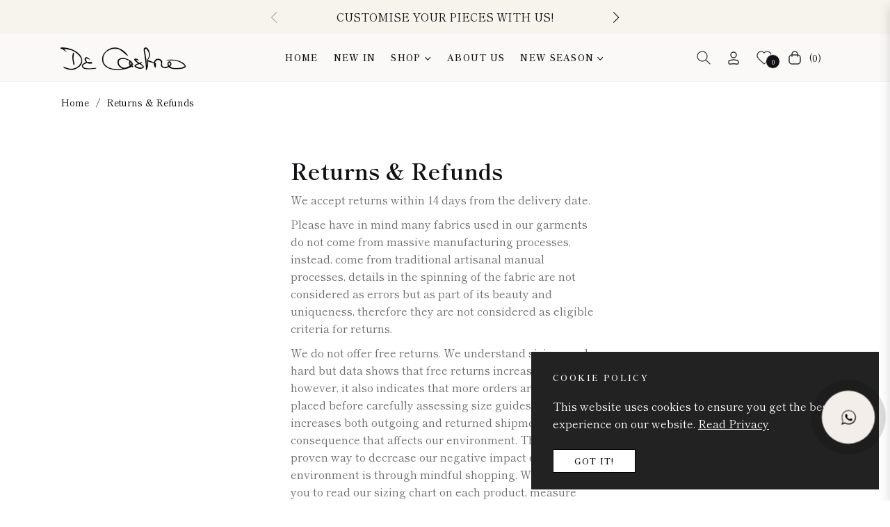

--- FILE ---
content_type: text/css
request_url: https://shopdecastro.com/cdn/shop/t/16/assets/theme.css?v=31525357088480713761740232082
body_size: 48740
content:
/** Shopify CDN: Minification failed

Line 11:2 Expected identifier but found "*"
Line 1548:2 Expected identifier but found "*"
Line 1760:2 Expected identifier but found "*"
Line 3407:2 Expected identifier but found "*"
Line 12084:6 Expected ":"

**/
.grid {
  *zoom: 1;
}
.grid:after {
  content: "";
  display: table;
  clear: both;
}
.grid {
  list-style: none;
  padding: 0;
  margin: 0 0 0 -20px;
}
.grid__item {
  float: left;
  padding-left: 20px;
  width: 100%;
  -ms-flex-preferred-size: auto !important;
  -webkit-flex-basis: auto !important;
  -moz-flex-basis: auto !important;
  flex-basis: auto !important;
}
.grid__item[class*="--push"] {
  position: relative;
}
.flex {
  display: -webkit-flex;
  display: -ms-flexbox;
  display: flex;
  width: 100%;
}
.flex__item {
  position: relative;
  -webkit-flex: 1 1 100%;
  -moz-flex: 1 1 100%;
  -ms-flex: 1 1 100%;
  flex: 1 1 100%;
  width: auto !important;
  min-width: 0;
}
.flex__item--fixed {
  -webkit-flex: 0 1 auto;
  -moz-flex: 0 1 auto;
  -ms-flex: 0 1 auto;
  flex: 0 1 auto;
}
.gap-1{gap:.25rem!important}.gap-2{gap:.5rem!important}.gap-3{gap:1rem!important}.gap-4{gap:1.5rem!important}.gap-5{gap:3rem!important}
.one-whole {
  width: 100%;
  -ms-flex-preferred-size: 100%;
  -webkit-flex-basis: 100%;
  -moz-flex-basis: 100%;
  flex-basis: 100%;
}
.one-half {
  width: 50%;
  -ms-flex-preferred-size: 50%;
  -webkit-flex-basis: 50%;
  -moz-flex-basis: 50%;
  flex-basis: 50%;
}
.one-third {
  width: 33.33333%;
  -ms-flex-preferred-size: 33.33333%;
  -webkit-flex-basis: 33.33333%;
  -moz-flex-basis: 33.33333%;
  flex-basis: 33.33333%;
}
.two-thirds {
  width: 66.66667%;
  -ms-flex-preferred-size: 66.66667%;
  -webkit-flex-basis: 66.66667%;
  -moz-flex-basis: 66.66667%;
  flex-basis: 66.66667%;
}
.one-quarter {
  width: 25%;
  -ms-flex-preferred-size: 25%;
  -webkit-flex-basis: 25%;
  -moz-flex-basis: 25%;
  flex-basis: 25%;
}
.two-quarters {
  width: 50%;
  -ms-flex-preferred-size: 50%;
  -webkit-flex-basis: 50%;
  -moz-flex-basis: 50%;
  flex-basis: 50%;
}
.three-quarters {
  width: 75%;
  -ms-flex-preferred-size: 75%;
  -webkit-flex-basis: 75%;
  -moz-flex-basis: 75%;
  flex-basis: 75%;
}
.one-fifth {
  width: 20%;
  -ms-flex-preferred-size: 20%;
  -webkit-flex-basis: 20%;
  -moz-flex-basis: 20%;
  flex-basis: 20%;
}
.two-fifths {
  width: 40%;
  -ms-flex-preferred-size: 40%;
  -webkit-flex-basis: 40%;
  -moz-flex-basis: 40%;
  flex-basis: 40%;
}
.three-fifths {
  width: 60%;
  -ms-flex-preferred-size: 60%;
  -webkit-flex-basis: 60%;
  -moz-flex-basis: 60%;
  flex-basis: 60%;
}
.four-fifths {
  width: 80%;
  -ms-flex-preferred-size: 80%;
  -webkit-flex-basis: 80%;
  -moz-flex-basis: 80%;
  flex-basis: 80%;
}
.one-sixth {
  width: 16.66667%;
  -ms-flex-preferred-size: 16.66667%;
  -webkit-flex-basis: 16.66667%;
  -moz-flex-basis: 16.66667%;
  flex-basis: 16.66667%;
}
.two-sixths {
  width: 33.33333%;
  -ms-flex-preferred-size: 33.33333%;
  -webkit-flex-basis: 33.33333%;
  -moz-flex-basis: 33.33333%;
  flex-basis: 33.33333%;
}
.three-sixths {
  width: 50%;
  -ms-flex-preferred-size: 50%;
  -webkit-flex-basis: 50%;
  -moz-flex-basis: 50%;
  flex-basis: 50%;
}
.four-sixths {
  width: 66.66667%;
  -ms-flex-preferred-size: 66.66667%;
  -webkit-flex-basis: 66.66667%;
  -moz-flex-basis: 66.66667%;
  flex-basis: 66.66667%;
}
.five-sixths {
  width: 83.33333%;
  -ms-flex-preferred-size: 83.33333%;
  -webkit-flex-basis: 83.33333%;
  -moz-flex-basis: 83.33333%;
  flex-basis: 83.33333%;
}
.one-eighth {
  width: 12.5%;
  -ms-flex-preferred-size: 12.5%;
  -webkit-flex-basis: 12.5%;
  -moz-flex-basis: 12.5%;
  flex-basis: 12.5%;
}
.two-eighths {
  width: 25%;
  -ms-flex-preferred-size: 25%;
  -webkit-flex-basis: 25%;
  -moz-flex-basis: 25%;
  flex-basis: 25%;
}
.three-eighths {
  width: 37.5%;
  -ms-flex-preferred-size: 37.5%;
  -webkit-flex-basis: 37.5%;
  -moz-flex-basis: 37.5%;
  flex-basis: 37.5%;
}
.four-eighths {
  width: 50%;
  -ms-flex-preferred-size: 50%;
  -webkit-flex-basis: 50%;
  -moz-flex-basis: 50%;
  flex-basis: 50%;
}
.five-eighths {
  width: 62.5%;
  -ms-flex-preferred-size: 62.5%;
  -webkit-flex-basis: 62.5%;
  -moz-flex-basis: 62.5%;
  flex-basis: 62.5%;
}
.six-eighths {
  width: 75%;
  -ms-flex-preferred-size: 75%;
  -webkit-flex-basis: 75%;
  -moz-flex-basis: 75%;
  flex-basis: 75%;
}
.seven-eighths {
  width: 87.5%;
  -ms-flex-preferred-size: 87.5%;
  -webkit-flex-basis: 87.5%;
  -moz-flex-basis: 87.5%;
  flex-basis: 87.5%;
}
.one-tenth {
  width: 10%;
  -ms-flex-preferred-size: 10%;
  -webkit-flex-basis: 10%;
  -moz-flex-basis: 10%;
  flex-basis: 10%;
}
.two-tenths {
  width: 20%;
  -ms-flex-preferred-size: 20%;
  -webkit-flex-basis: 20%;
  -moz-flex-basis: 20%;
  flex-basis: 20%;
}
.three-tenths {
  width: 30%;
  -ms-flex-preferred-size: 30%;
  -webkit-flex-basis: 30%;
  -moz-flex-basis: 30%;
  flex-basis: 30%;
}
.four-tenths {
  width: 40%;
  -ms-flex-preferred-size: 40%;
  -webkit-flex-basis: 40%;
  -moz-flex-basis: 40%;
  flex-basis: 40%;
}
.five-tenths {
  width: 50%;
  -ms-flex-preferred-size: 50%;
  -webkit-flex-basis: 50%;
  -moz-flex-basis: 50%;
  flex-basis: 50%;
}
.six-tenths {
  width: 60%;
  -ms-flex-preferred-size: 60%;
  -webkit-flex-basis: 60%;
  -moz-flex-basis: 60%;
  flex-basis: 60%;
}
.seven-tenths {
  width: 70%;
  -ms-flex-preferred-size: 70%;
  -webkit-flex-basis: 70%;
  -moz-flex-basis: 70%;
  flex-basis: 70%;
}
.eight-tenths {
  width: 80%;
  -ms-flex-preferred-size: 80%;
  -webkit-flex-basis: 80%;
  -moz-flex-basis: 80%;
  flex-basis: 80%;
}
.nine-tenths {
  width: 90%;
  -ms-flex-preferred-size: 90%;
  -webkit-flex-basis: 90%;
  -moz-flex-basis: 90%;
  flex-basis: 90%;
}
.one-twelfth {
  width: 8.33333%;
  -ms-flex-preferred-size: 8.33333%;
  -webkit-flex-basis: 8.33333%;
  -moz-flex-basis: 8.33333%;
  flex-basis: 8.33333%;
}
.two-twelfths {
  width: 16.66667%;
  -ms-flex-preferred-size: 16.66667%;
  -webkit-flex-basis: 16.66667%;
  -moz-flex-basis: 16.66667%;
  flex-basis: 16.66667%;
}
.three-twelfths {
  width: 25%;
  -ms-flex-preferred-size: 25%;
  -webkit-flex-basis: 25%;
  -moz-flex-basis: 25%;
  flex-basis: 25%;
}
.four-twelfths {
  width: 33.33333%;
  -ms-flex-preferred-size: 33.33333%;
  -webkit-flex-basis: 33.33333%;
  -moz-flex-basis: 33.33333%;
  flex-basis: 33.33333%;
}
.five-twelfths {
  width: 41.66667%;
  -ms-flex-preferred-size: 41.66667%;
  -webkit-flex-basis: 41.66667%;
  -moz-flex-basis: 41.66667%;
  flex-basis: 41.66667%;
}
.six-twelfths {
  width: 50%;
  -ms-flex-preferred-size: 50%;
  -webkit-flex-basis: 50%;
  -moz-flex-basis: 50%;
  flex-basis: 50%;
}
.seven-twelfths {
  width: 58.33333%;
  -ms-flex-preferred-size: 58.33333%;
  -webkit-flex-basis: 58.33333%;
  -moz-flex-basis: 58.33333%;
  flex-basis: 58.33333%;
}
.eight-twelfths {
  width: 66.66667%;
  -ms-flex-preferred-size: 66.66667%;
  -webkit-flex-basis: 66.66667%;
  -moz-flex-basis: 66.66667%;
  flex-basis: 66.66667%;
}
.nine-twelfths {
  width: 75%;
  -ms-flex-preferred-size: 75%;
  -webkit-flex-basis: 75%;
  -moz-flex-basis: 75%;
  flex-basis: 75%;
}
.ten-twelfths {
  width: 83.33333%;
  -ms-flex-preferred-size: 83.33333%;
  -webkit-flex-basis: 83.33333%;
  -moz-flex-basis: 83.33333%;
  flex-basis: 83.33333%;
}
.eleven-twelfths {
  width: 91.66667%;
  -ms-flex-preferred-size: 91.66667%;
  -webkit-flex-basis: 91.66667%;
  -moz-flex-basis: 91.66667%;
  flex-basis: 91.66667%;
}
.show {
  display: block !important;
}
.hide {
  display: none !important;
}
@media only screen and (max-width: 749px) {
  .small--one-whole {
    width: 100%;
    -ms-flex-preferred-size: 100%;
    -webkit-flex-basis: 100%;
    -moz-flex-basis: 100%;
    flex-basis: 100%;
  }
  .small--one-half {
    width: 50%;
    -ms-flex-preferred-size: 50%;
    -webkit-flex-basis: 50%;
    -moz-flex-basis: 50%;
    flex-basis: 50%;
  }
  .small--one-third {
    width: 33.33333%;
    -ms-flex-preferred-size: 33.33333%;
    -webkit-flex-basis: 33.33333%;
    -moz-flex-basis: 33.33333%;
    flex-basis: 33.33333%;
  }
  .small--two-thirds {
    width: 66.66667%;
    -ms-flex-preferred-size: 66.66667%;
    -webkit-flex-basis: 66.66667%;
    -moz-flex-basis: 66.66667%;
    flex-basis: 66.66667%;
  }
  .small--one-quarter {
    width: 25%;
    -ms-flex-preferred-size: 25%;
    -webkit-flex-basis: 25%;
    -moz-flex-basis: 25%;
    flex-basis: 25%;
  }
  .small--two-quarters {
    width: 50%;
    -ms-flex-preferred-size: 50%;
    -webkit-flex-basis: 50%;
    -moz-flex-basis: 50%;
    flex-basis: 50%;
  }
  .small--three-quarters {
    width: 75%;
    -ms-flex-preferred-size: 75%;
    -webkit-flex-basis: 75%;
    -moz-flex-basis: 75%;
    flex-basis: 75%;
  }
  .small--one-fifth {
    width: 20%;
    -ms-flex-preferred-size: 20%;
    -webkit-flex-basis: 20%;
    -moz-flex-basis: 20%;
    flex-basis: 20%;
  }
  .small--two-fifths {
    width: 40%;
    -ms-flex-preferred-size: 40%;
    -webkit-flex-basis: 40%;
    -moz-flex-basis: 40%;
    flex-basis: 40%;
  }
  .small--three-fifths {
    width: 60%;
    -ms-flex-preferred-size: 60%;
    -webkit-flex-basis: 60%;
    -moz-flex-basis: 60%;
    flex-basis: 60%;
  }
  .small--four-fifths {
    width: 80%;
    -ms-flex-preferred-size: 80%;
    -webkit-flex-basis: 80%;
    -moz-flex-basis: 80%;
    flex-basis: 80%;
  }
  .small--one-sixth {
    width: 16.66667%;
    -ms-flex-preferred-size: 16.66667%;
    -webkit-flex-basis: 16.66667%;
    -moz-flex-basis: 16.66667%;
    flex-basis: 16.66667%;
  }
  .small--two-sixths {
    width: 33.33333%;
    -ms-flex-preferred-size: 33.33333%;
    -webkit-flex-basis: 33.33333%;
    -moz-flex-basis: 33.33333%;
    flex-basis: 33.33333%;
  }
  .small--three-sixths {
    width: 50%;
    -ms-flex-preferred-size: 50%;
    -webkit-flex-basis: 50%;
    -moz-flex-basis: 50%;
    flex-basis: 50%;
  }
  .small--four-sixths {
    width: 66.66667%;
    -ms-flex-preferred-size: 66.66667%;
    -webkit-flex-basis: 66.66667%;
    -moz-flex-basis: 66.66667%;
    flex-basis: 66.66667%;
  }
  .small--five-sixths {
    width: 83.33333%;
    -ms-flex-preferred-size: 83.33333%;
    -webkit-flex-basis: 83.33333%;
    -moz-flex-basis: 83.33333%;
    flex-basis: 83.33333%;
  }
  .small--one-eighth {
    width: 12.5%;
    -ms-flex-preferred-size: 12.5%;
    -webkit-flex-basis: 12.5%;
    -moz-flex-basis: 12.5%;
    flex-basis: 12.5%;
  }
  .small--two-eighths {
    width: 25%;
    -ms-flex-preferred-size: 25%;
    -webkit-flex-basis: 25%;
    -moz-flex-basis: 25%;
    flex-basis: 25%;
  }
  .small--three-eighths {
    width: 37.5%;
    -ms-flex-preferred-size: 37.5%;
    -webkit-flex-basis: 37.5%;
    -moz-flex-basis: 37.5%;
    flex-basis: 37.5%;
  }
  .small--four-eighths {
    width: 50%;
    -ms-flex-preferred-size: 50%;
    -webkit-flex-basis: 50%;
    -moz-flex-basis: 50%;
    flex-basis: 50%;
  }
  .small--five-eighths {
    width: 62.5%;
    -ms-flex-preferred-size: 62.5%;
    -webkit-flex-basis: 62.5%;
    -moz-flex-basis: 62.5%;
    flex-basis: 62.5%;
  }
  .small--six-eighths {
    width: 75%;
    -ms-flex-preferred-size: 75%;
    -webkit-flex-basis: 75%;
    -moz-flex-basis: 75%;
    flex-basis: 75%;
  }
  .small--seven-eighths {
    width: 87.5%;
    -ms-flex-preferred-size: 87.5%;
    -webkit-flex-basis: 87.5%;
    -moz-flex-basis: 87.5%;
    flex-basis: 87.5%;
  }
  .small--one-tenth {
    width: 10%;
    -ms-flex-preferred-size: 10%;
    -webkit-flex-basis: 10%;
    -moz-flex-basis: 10%;
    flex-basis: 10%;
  }
  .small--two-tenths {
    width: 20%;
    -ms-flex-preferred-size: 20%;
    -webkit-flex-basis: 20%;
    -moz-flex-basis: 20%;
    flex-basis: 20%;
  }
  .small--three-tenths {
    width: 30%;
    -ms-flex-preferred-size: 30%;
    -webkit-flex-basis: 30%;
    -moz-flex-basis: 30%;
    flex-basis: 30%;
  }
  .small--four-tenths {
    width: 40%;
    -ms-flex-preferred-size: 40%;
    -webkit-flex-basis: 40%;
    -moz-flex-basis: 40%;
    flex-basis: 40%;
  }
  .small--five-tenths {
    width: 50%;
    -ms-flex-preferred-size: 50%;
    -webkit-flex-basis: 50%;
    -moz-flex-basis: 50%;
    flex-basis: 50%;
  }
  .small--six-tenths {
    width: 60%;
    -ms-flex-preferred-size: 60%;
    -webkit-flex-basis: 60%;
    -moz-flex-basis: 60%;
    flex-basis: 60%;
  }
  .small--seven-tenths {
    width: 70%;
    -ms-flex-preferred-size: 70%;
    -webkit-flex-basis: 70%;
    -moz-flex-basis: 70%;
    flex-basis: 70%;
  }
  .small--eight-tenths {
    width: 80%;
    -ms-flex-preferred-size: 80%;
    -webkit-flex-basis: 80%;
    -moz-flex-basis: 80%;
    flex-basis: 80%;
  }
  .small--nine-tenths {
    width: 90%;
    -ms-flex-preferred-size: 90%;
    -webkit-flex-basis: 90%;
    -moz-flex-basis: 90%;
    flex-basis: 90%;
  }
  .small--one-twelfth {
    width: 8.33333%;
    -ms-flex-preferred-size: 8.33333%;
    -webkit-flex-basis: 8.33333%;
    -moz-flex-basis: 8.33333%;
    flex-basis: 8.33333%;
  }
  .small--two-twelfths {
    width: 16.66667%;
    -ms-flex-preferred-size: 16.66667%;
    -webkit-flex-basis: 16.66667%;
    -moz-flex-basis: 16.66667%;
    flex-basis: 16.66667%;
  }
  .small--three-twelfths {
    width: 25%;
    -ms-flex-preferred-size: 25%;
    -webkit-flex-basis: 25%;
    -moz-flex-basis: 25%;
    flex-basis: 25%;
  }
  .small--four-twelfths {
    width: 33.33333%;
    -ms-flex-preferred-size: 33.33333%;
    -webkit-flex-basis: 33.33333%;
    -moz-flex-basis: 33.33333%;
    flex-basis: 33.33333%;
  }
  .small--five-twelfths {
    width: 41.66667%;
    -ms-flex-preferred-size: 41.66667%;
    -webkit-flex-basis: 41.66667%;
    -moz-flex-basis: 41.66667%;
    flex-basis: 41.66667%;
  }
  .small--six-twelfths {
    width: 50%;
    -ms-flex-preferred-size: 50%;
    -webkit-flex-basis: 50%;
    -moz-flex-basis: 50%;
    flex-basis: 50%;
  }
  .small--seven-twelfths {
    width: 58.33333%;
    -ms-flex-preferred-size: 58.33333%;
    -webkit-flex-basis: 58.33333%;
    -moz-flex-basis: 58.33333%;
    flex-basis: 58.33333%;
  }
  .small--eight-twelfths {
    width: 66.66667%;
    -ms-flex-preferred-size: 66.66667%;
    -webkit-flex-basis: 66.66667%;
    -moz-flex-basis: 66.66667%;
    flex-basis: 66.66667%;
  }
  .small--nine-twelfths {
    width: 75%;
    -ms-flex-preferred-size: 75%;
    -webkit-flex-basis: 75%;
    -moz-flex-basis: 75%;
    flex-basis: 75%;
  }
  .small--ten-twelfths {
    width: 83.33333%;
    -ms-flex-preferred-size: 83.33333%;
    -webkit-flex-basis: 83.33333%;
    -moz-flex-basis: 83.33333%;
    flex-basis: 83.33333%;
  }
  .small--eleven-twelfths {
    width: 91.66667%;
    -ms-flex-preferred-size: 91.66667%;
    -webkit-flex-basis: 91.66667%;
    -moz-flex-basis: 91.66667%;
    flex-basis: 91.66667%;
  }
  .grid--uniform .small--one-half:nth-child(2n + 1),
  .grid--uniform .small--one-third:nth-child(3n + 1),
  .grid--uniform .small--one-quarter:nth-child(4n + 1),
  .grid--uniform .small--one-fifth:nth-child(5n + 1),
  .grid--uniform .small--one-sixth:nth-child(6n + 1),
  .grid--uniform .small--two-sixths:nth-child(3n + 1),
  .grid--uniform .small--three-sixths:nth-child(2n + 1),
  .grid--uniform .small--two-eighths:nth-child(4n + 1),
  .grid--uniform .small--four-eighths:nth-child(2n + 1),
  .grid--uniform .small--five-tenths:nth-child(2n + 1),
  .grid--uniform .small--one-twelfth:nth-child(12n + 1),
  .grid--uniform .small--two-twelfths:nth-child(6n + 1),
  .grid--uniform .small--three-twelfths:nth-child(4n + 1),
  .grid--uniform .small--four-twelfths:nth-child(3n + 1),
  .grid--uniform .small--six-twelfths:nth-child(2n + 1) {
    clear: both;
  }
  .small--show {
    display: block !important;
  }
  .small--hide {
    display: none !important;
  }
}
@media only screen and (min-width: 750px) {
  .medium-up--one-whole {
    width: 100%;
    -ms-flex-preferred-size: 100%;
    -webkit-flex-basis: 100%;
    -moz-flex-basis: 100%;
    flex-basis: 100%;
  }
  .medium-up--one-half {
    width: 50%;
    -ms-flex-preferred-size: 50%;
    -webkit-flex-basis: 50%;
    -moz-flex-basis: 50%;
    flex-basis: 50%;
  }
  .medium-up--one-third {
    width: 33.33333%;
    -ms-flex-preferred-size: 33.33333%;
    -webkit-flex-basis: 33.33333%;
    -moz-flex-basis: 33.33333%;
    flex-basis: 33.33333%;
  }
  .medium-up--two-thirds {
    width: 66.66667%;
    -ms-flex-preferred-size: 66.66667%;
    -webkit-flex-basis: 66.66667%;
    -moz-flex-basis: 66.66667%;
    flex-basis: 66.66667%;
  }
  .medium-up--one-quarter {
    width: 25%;
    -ms-flex-preferred-size: 25%;
    -webkit-flex-basis: 25%;
    -moz-flex-basis: 25%;
    flex-basis: 25%;
  }
  .medium-up--two-quarters {
    width: 50%;
    -ms-flex-preferred-size: 50%;
    -webkit-flex-basis: 50%;
    -moz-flex-basis: 50%;
    flex-basis: 50%;
  }
  .medium-up--three-quarters {
    width: 75%;
    -ms-flex-preferred-size: 75%;
    -webkit-flex-basis: 75%;
    -moz-flex-basis: 75%;
    flex-basis: 75%;
  }
  .medium-up--one-fifth {
    width: 20%;
    -ms-flex-preferred-size: 20%;
    -webkit-flex-basis: 20%;
    -moz-flex-basis: 20%;
    flex-basis: 20%;
  }
  .medium-up--two-fifths {
    width: 40%;
    -ms-flex-preferred-size: 40%;
    -webkit-flex-basis: 40%;
    -moz-flex-basis: 40%;
    flex-basis: 40%;
  }
  .medium-up--three-fifths {
    width: 60%;
    -ms-flex-preferred-size: 60%;
    -webkit-flex-basis: 60%;
    -moz-flex-basis: 60%;
    flex-basis: 60%;
  }
  .medium-up--four-fifths {
    width: 80%;
    -ms-flex-preferred-size: 80%;
    -webkit-flex-basis: 80%;
    -moz-flex-basis: 80%;
    flex-basis: 80%;
  }
  .medium-up--one-sixth {
    width: 16.66667%;
    -ms-flex-preferred-size: 16.66667%;
    -webkit-flex-basis: 16.66667%;
    -moz-flex-basis: 16.66667%;
    flex-basis: 16.66667%;
  }
  .medium-up--two-sixths {
    width: 33.33333%;
    -ms-flex-preferred-size: 33.33333%;
    -webkit-flex-basis: 33.33333%;
    -moz-flex-basis: 33.33333%;
    flex-basis: 33.33333%;
  }
  .medium-up--three-sixths {
    width: 50%;
    -ms-flex-preferred-size: 50%;
    -webkit-flex-basis: 50%;
    -moz-flex-basis: 50%;
    flex-basis: 50%;
  }
  .medium-up--four-sixths {
    width: 66.66667%;
    -ms-flex-preferred-size: 66.66667%;
    -webkit-flex-basis: 66.66667%;
    -moz-flex-basis: 66.66667%;
    flex-basis: 66.66667%;
  }
  .medium-up--five-sixths {
    width: 83.33333%;
    -ms-flex-preferred-size: 83.33333%;
    -webkit-flex-basis: 83.33333%;
    -moz-flex-basis: 83.33333%;
    flex-basis: 83.33333%;
  }
  .medium-up--one-eighth {
    width: 12.5%;
    -ms-flex-preferred-size: 12.5%;
    -webkit-flex-basis: 12.5%;
    -moz-flex-basis: 12.5%;
    flex-basis: 12.5%;
  }
  .medium-up--two-eighths {
    width: 25%;
    -ms-flex-preferred-size: 25%;
    -webkit-flex-basis: 25%;
    -moz-flex-basis: 25%;
    flex-basis: 25%;
  }
  .medium-up--three-eighths {
    width: 37.5%;
    -ms-flex-preferred-size: 37.5%;
    -webkit-flex-basis: 37.5%;
    -moz-flex-basis: 37.5%;
    flex-basis: 37.5%;
  }
  .medium-up--four-eighths {
    width: 50%;
    -ms-flex-preferred-size: 50%;
    -webkit-flex-basis: 50%;
    -moz-flex-basis: 50%;
    flex-basis: 50%;
  }
  .medium-up--five-eighths {
    width: 62.5%;
    -ms-flex-preferred-size: 62.5%;
    -webkit-flex-basis: 62.5%;
    -moz-flex-basis: 62.5%;
    flex-basis: 62.5%;
  }
  .medium-up--six-eighths {
    width: 75%;
    -ms-flex-preferred-size: 75%;
    -webkit-flex-basis: 75%;
    -moz-flex-basis: 75%;
    flex-basis: 75%;
  }
  .medium-up--seven-eighths {
    width: 87.5%;
    -ms-flex-preferred-size: 87.5%;
    -webkit-flex-basis: 87.5%;
    -moz-flex-basis: 87.5%;
    flex-basis: 87.5%;
  }
  .medium-up--one-tenth {
    width: 10%;
    -ms-flex-preferred-size: 10%;
    -webkit-flex-basis: 10%;
    -moz-flex-basis: 10%;
    flex-basis: 10%;
  }
  .medium-up--two-tenths {
    width: 20%;
    -ms-flex-preferred-size: 20%;
    -webkit-flex-basis: 20%;
    -moz-flex-basis: 20%;
    flex-basis: 20%;
  }
  .medium-up--three-tenths {
    width: 30%;
    -ms-flex-preferred-size: 30%;
    -webkit-flex-basis: 30%;
    -moz-flex-basis: 30%;
    flex-basis: 30%;
  }
  .medium-up--four-tenths {
    width: 40%;
    -ms-flex-preferred-size: 40%;
    -webkit-flex-basis: 40%;
    -moz-flex-basis: 40%;
    flex-basis: 40%;
  }
  .medium-up--five-tenths {
    width: 50%;
    -ms-flex-preferred-size: 50%;
    -webkit-flex-basis: 50%;
    -moz-flex-basis: 50%;
    flex-basis: 50%;
  }
  .medium-up--six-tenths {
    width: 60%;
    -ms-flex-preferred-size: 60%;
    -webkit-flex-basis: 60%;
    -moz-flex-basis: 60%;
    flex-basis: 60%;
  }
  .medium-up--seven-tenths {
    width: 70%;
    -ms-flex-preferred-size: 70%;
    -webkit-flex-basis: 70%;
    -moz-flex-basis: 70%;
    flex-basis: 70%;
  }
  .medium-up--eight-tenths {
    width: 80%;
    -ms-flex-preferred-size: 80%;
    -webkit-flex-basis: 80%;
    -moz-flex-basis: 80%;
    flex-basis: 80%;
  }
  .medium-up--nine-tenths {
    width: 90%;
    -ms-flex-preferred-size: 90%;
    -webkit-flex-basis: 90%;
    -moz-flex-basis: 90%;
    flex-basis: 90%;
  }
  .medium-up--one-twelfth {
    width: 8.33333%;
    -ms-flex-preferred-size: 8.33333%;
    -webkit-flex-basis: 8.33333%;
    -moz-flex-basis: 8.33333%;
    flex-basis: 8.33333%;
  }
  .medium-up--two-twelfths {
    width: 16.66667%;
    -ms-flex-preferred-size: 16.66667%;
    -webkit-flex-basis: 16.66667%;
    -moz-flex-basis: 16.66667%;
    flex-basis: 16.66667%;
  }
  .medium-up--three-twelfths {
    width: 25%;
    -ms-flex-preferred-size: 25%;
    -webkit-flex-basis: 25%;
    -moz-flex-basis: 25%;
    flex-basis: 25%;
  }
  .medium-up--four-twelfths {
    width: 33.33333%;
    -ms-flex-preferred-size: 33.33333%;
    -webkit-flex-basis: 33.33333%;
    -moz-flex-basis: 33.33333%;
    flex-basis: 33.33333%;
  }
  .medium-up--five-twelfths {
    width: 41.66667%;
    -ms-flex-preferred-size: 41.66667%;
    -webkit-flex-basis: 41.66667%;
    -moz-flex-basis: 41.66667%;
    flex-basis: 41.66667%;
  }
  .medium-up--six-twelfths {
    width: 50%;
    -ms-flex-preferred-size: 50%;
    -webkit-flex-basis: 50%;
    -moz-flex-basis: 50%;
    flex-basis: 50%;
  }
  .medium-up--seven-twelfths {
    width: 58.33333%;
    -ms-flex-preferred-size: 58.33333%;
    -webkit-flex-basis: 58.33333%;
    -moz-flex-basis: 58.33333%;
    flex-basis: 58.33333%;
  }
  .medium-up--eight-twelfths {
    width: 66.66667%;
    -ms-flex-preferred-size: 66.66667%;
    -webkit-flex-basis: 66.66667%;
    -moz-flex-basis: 66.66667%;
    flex-basis: 66.66667%;
  }
  .medium-up--nine-twelfths {
    width: 75%;
    -ms-flex-preferred-size: 75%;
    -webkit-flex-basis: 75%;
    -moz-flex-basis: 75%;
    flex-basis: 75%;
  }
  .medium-up--ten-twelfths {
    width: 83.33333%;
    -ms-flex-preferred-size: 83.33333%;
    -webkit-flex-basis: 83.33333%;
    -moz-flex-basis: 83.33333%;
    flex-basis: 83.33333%;
  }
  .medium-up--eleven-twelfths {
    width: 91.66667%;
    -ms-flex-preferred-size: 91.66667%;
    -webkit-flex-basis: 91.66667%;
    -moz-flex-basis: 91.66667%;
    flex-basis: 91.66667%;
  }
  .grid--uniform .medium-up--one-half:nth-child(2n + 1),
  .grid--uniform .medium-up--one-third:nth-child(3n + 1),
  .grid--uniform .medium-up--one-quarter:nth-child(4n + 1),
  .grid--uniform .medium-up--one-fifth:nth-child(5n + 1),
  .grid--uniform .medium-up--one-sixth:nth-child(6n + 1),
  .grid--uniform .medium-up--two-sixths:nth-child(3n + 1),
  .grid--uniform .medium-up--three-sixths:nth-child(2n + 1),
  .grid--uniform .medium-up--two-eighths:nth-child(4n + 1),
  .grid--uniform .medium-up--four-eighths:nth-child(2n + 1),
  .grid--uniform .medium-up--five-tenths:nth-child(2n + 1),
  .grid--uniform .medium-up--one-twelfth:nth-child(12n + 1),
  .grid--uniform .medium-up--two-twelfths:nth-child(6n + 1),
  .grid--uniform .medium-up--three-twelfths:nth-child(4n + 1),
  .grid--uniform .medium-up--four-twelfths:nth-child(3n + 1),
  .grid--uniform .medium-up--six-twelfths:nth-child(2n + 1) {
    clear: both;
  }
  .medium-up--show {
    display: block !important;
  }
  .medium-up--hide {
    display: none !important;
  }
}
@media only screen and (min-width: 990px) {
  .large-up--one-whole {
    width: 100%;
    -ms-flex-preferred-size: 100%;
    -webkit-flex-basis: 100%;
    -moz-flex-basis: 100%;
    flex-basis: 100%;
  }
  .large-up--one-half {
    width: 50%;
    -ms-flex-preferred-size: 50%;
    -webkit-flex-basis: 50%;
    -moz-flex-basis: 50%;
    flex-basis: 50%;
  }
  .large-up--one-third {
    width: 33.33333%;
    -ms-flex-preferred-size: 33.33333%;
    -webkit-flex-basis: 33.33333%;
    -moz-flex-basis: 33.33333%;
    flex-basis: 33.33333%;
  }
  .large-up--two-thirds {
    width: 66.66667%;
    -ms-flex-preferred-size: 66.66667%;
    -webkit-flex-basis: 66.66667%;
    -moz-flex-basis: 66.66667%;
    flex-basis: 66.66667%;
  }
  .large-up--one-quarter {
    width: 25%;
    -ms-flex-preferred-size: 25%;
    -webkit-flex-basis: 25%;
    -moz-flex-basis: 25%;
    flex-basis: 25%;
  }
  .large-up--two-quarters {
    width: 50%;
    -ms-flex-preferred-size: 50%;
    -webkit-flex-basis: 50%;
    -moz-flex-basis: 50%;
    flex-basis: 50%;
  }
  .large-up--three-quarters {
    width: 75%;
    -ms-flex-preferred-size: 75%;
    -webkit-flex-basis: 75%;
    -moz-flex-basis: 75%;
    flex-basis: 75%;
  }
  .large-up--one-fifth {
    width: 20%;
    -ms-flex-preferred-size: 20%;
    -webkit-flex-basis: 20%;
    -moz-flex-basis: 20%;
    flex-basis: 20%;
  }
  .large-up--two-fifths {
    width: 40%;
    -ms-flex-preferred-size: 40%;
    -webkit-flex-basis: 40%;
    -moz-flex-basis: 40%;
    flex-basis: 40%;
  }
  .large-up--three-fifths {
    width: 60%;
    -ms-flex-preferred-size: 60%;
    -webkit-flex-basis: 60%;
    -moz-flex-basis: 60%;
    flex-basis: 60%;
  }
  .large-up--four-fifths {
    width: 80%;
    -ms-flex-preferred-size: 80%;
    -webkit-flex-basis: 80%;
    -moz-flex-basis: 80%;
    flex-basis: 80%;
  }
  .large-up--one-sixth {
    width: 16.66667%;
    -ms-flex-preferred-size: 16.66667%;
    -webkit-flex-basis: 16.66667%;
    -moz-flex-basis: 16.66667%;
    flex-basis: 16.66667%;
  }
  .large-up--two-sixths {
    width: 33.33333%;
    -ms-flex-preferred-size: 33.33333%;
    -webkit-flex-basis: 33.33333%;
    -moz-flex-basis: 33.33333%;
    flex-basis: 33.33333%;
  }
  .large-up--three-sixths {
    width: 50%;
    -ms-flex-preferred-size: 50%;
    -webkit-flex-basis: 50%;
    -moz-flex-basis: 50%;
    flex-basis: 50%;
  }
  .large-up--four-sixths {
    width: 66.66667%;
    -ms-flex-preferred-size: 66.66667%;
    -webkit-flex-basis: 66.66667%;
    -moz-flex-basis: 66.66667%;
    flex-basis: 66.66667%;
  }
  .large-up--five-sixths {
    width: 83.33333%;
    -ms-flex-preferred-size: 83.33333%;
    -webkit-flex-basis: 83.33333%;
    -moz-flex-basis: 83.33333%;
    flex-basis: 83.33333%;
  }
  .large-up--one-eighth {
    width: 12.5%;
    -ms-flex-preferred-size: 12.5%;
    -webkit-flex-basis: 12.5%;
    -moz-flex-basis: 12.5%;
    flex-basis: 12.5%;
  }
  .large-up--two-eighths {
    width: 25%;
    -ms-flex-preferred-size: 25%;
    -webkit-flex-basis: 25%;
    -moz-flex-basis: 25%;
    flex-basis: 25%;
  }
  .large-up--three-eighths {
    width: 37.5%;
    -ms-flex-preferred-size: 37.5%;
    -webkit-flex-basis: 37.5%;
    -moz-flex-basis: 37.5%;
    flex-basis: 37.5%;
  }
  .large-up--four-eighths {
    width: 50%;
    -ms-flex-preferred-size: 50%;
    -webkit-flex-basis: 50%;
    -moz-flex-basis: 50%;
    flex-basis: 50%;
  }
  .large-up--five-eighths {
    width: 62.5%;
    -ms-flex-preferred-size: 62.5%;
    -webkit-flex-basis: 62.5%;
    -moz-flex-basis: 62.5%;
    flex-basis: 62.5%;
  }
  .large-up--six-eighths {
    width: 75%;
    -ms-flex-preferred-size: 75%;
    -webkit-flex-basis: 75%;
    -moz-flex-basis: 75%;
    flex-basis: 75%;
  }
  .large-up--seven-eighths {
    width: 87.5%;
    -ms-flex-preferred-size: 87.5%;
    -webkit-flex-basis: 87.5%;
    -moz-flex-basis: 87.5%;
    flex-basis: 87.5%;
  }
  .large-up--one-tenth {
    width: 10%;
    -ms-flex-preferred-size: 10%;
    -webkit-flex-basis: 10%;
    -moz-flex-basis: 10%;
    flex-basis: 10%;
  }
  .large-up--two-tenths {
    width: 20%;
    -ms-flex-preferred-size: 20%;
    -webkit-flex-basis: 20%;
    -moz-flex-basis: 20%;
    flex-basis: 20%;
  }
  .large-up--three-tenths {
    width: 30%;
    -ms-flex-preferred-size: 30%;
    -webkit-flex-basis: 30%;
    -moz-flex-basis: 30%;
    flex-basis: 30%;
  }
  .large-up--four-tenths {
    width: 40%;
    -ms-flex-preferred-size: 40%;
    -webkit-flex-basis: 40%;
    -moz-flex-basis: 40%;
    flex-basis: 40%;
  }
  .large-up--five-tenths {
    width: 50%;
    -ms-flex-preferred-size: 50%;
    -webkit-flex-basis: 50%;
    -moz-flex-basis: 50%;
    flex-basis: 50%;
  }
  .large-up--six-tenths {
    width: 60%;
    -ms-flex-preferred-size: 60%;
    -webkit-flex-basis: 60%;
    -moz-flex-basis: 60%;
    flex-basis: 60%;
  }
  .large-up--seven-tenths {
    width: 70%;
    -ms-flex-preferred-size: 70%;
    -webkit-flex-basis: 70%;
    -moz-flex-basis: 70%;
    flex-basis: 70%;
  }
  .large-up--eight-tenths {
    width: 80%;
    -ms-flex-preferred-size: 80%;
    -webkit-flex-basis: 80%;
    -moz-flex-basis: 80%;
    flex-basis: 80%;
  }
  .large-up--nine-tenths {
    width: 90%;
    -ms-flex-preferred-size: 90%;
    -webkit-flex-basis: 90%;
    -moz-flex-basis: 90%;
    flex-basis: 90%;
  }
  .large-up--one-twelfth {
    width: 8.33333%;
    -ms-flex-preferred-size: 8.33333%;
    -webkit-flex-basis: 8.33333%;
    -moz-flex-basis: 8.33333%;
    flex-basis: 8.33333%;
  }
  .large-up--two-twelfths {
    width: 16.66667%;
    -ms-flex-preferred-size: 16.66667%;
    -webkit-flex-basis: 16.66667%;
    -moz-flex-basis: 16.66667%;
    flex-basis: 16.66667%;
  }
  .large-up--three-twelfths {
    width: 25%;
    -ms-flex-preferred-size: 25%;
    -webkit-flex-basis: 25%;
    -moz-flex-basis: 25%;
    flex-basis: 25%;
  }
  .large-up--four-twelfths {
    width: 33.33333%;
    -ms-flex-preferred-size: 33.33333%;
    -webkit-flex-basis: 33.33333%;
    -moz-flex-basis: 33.33333%;
    flex-basis: 33.33333%;
  }
  .large-up--five-twelfths {
    width: 41.66667%;
    -ms-flex-preferred-size: 41.66667%;
    -webkit-flex-basis: 41.66667%;
    -moz-flex-basis: 41.66667%;
    flex-basis: 41.66667%;
  }
  .large-up--six-twelfths {
    width: 50%;
    -ms-flex-preferred-size: 50%;
    -webkit-flex-basis: 50%;
    -moz-flex-basis: 50%;
    flex-basis: 50%;
  }
  .large-up--seven-twelfths {
    width: 58.33333%;
    -ms-flex-preferred-size: 58.33333%;
    -webkit-flex-basis: 58.33333%;
    -moz-flex-basis: 58.33333%;
    flex-basis: 58.33333%;
  }
  .large-up--eight-twelfths {
    width: 66.66667%;
    -ms-flex-preferred-size: 66.66667%;
    -webkit-flex-basis: 66.66667%;
    -moz-flex-basis: 66.66667%;
    flex-basis: 66.66667%;
  }
  .large-up--nine-twelfths {
    width: 75%;
    -ms-flex-preferred-size: 75%;
    -webkit-flex-basis: 75%;
    -moz-flex-basis: 75%;
    flex-basis: 75%;
  }
  .large-up--ten-twelfths {
    width: 83.33333%;
    -ms-flex-preferred-size: 83.33333%;
    -webkit-flex-basis: 83.33333%;
    -moz-flex-basis: 83.33333%;
    flex-basis: 83.33333%;
  }
  .large-up--eleven-twelfths {
    width: 91.66667%;
    -ms-flex-preferred-size: 91.66667%;
    -webkit-flex-basis: 91.66667%;
    -moz-flex-basis: 91.66667%;
    flex-basis: 91.66667%;
  }
  .grid--uniform .large-up--one-half:nth-child(2n + 1),
  .grid--uniform .large-up--one-third:nth-child(3n + 1),
  .grid--uniform .large-up--one-quarter:nth-child(4n + 1),
  .grid--uniform .large-up--one-fifth:nth-child(5n + 1),
  .grid--uniform .large-up--one-sixth:nth-child(6n + 1),
  .grid--uniform .large-up--two-sixths:nth-child(3n + 1),
  .grid--uniform .large-up--three-sixths:nth-child(2n + 1),
  .grid--uniform .large-up--two-eighths:nth-child(4n + 1),
  .grid--uniform .large-up--four-eighths:nth-child(2n + 1),
  .grid--uniform .large-up--five-tenths:nth-child(2n + 1),
  .grid--uniform .large-up--one-twelfth:nth-child(12n + 1),
  .grid--uniform .large-up--two-twelfths:nth-child(6n + 1),
  .grid--uniform .large-up--three-twelfths:nth-child(4n + 1),
  .grid--uniform .large-up--four-twelfths:nth-child(3n + 1),
  .grid--uniform .large-up--six-twelfths:nth-child(2n + 1) {
    clear: both;
  }
  .large-up--show {
    display: block !important;
  }
  .large-up--hide {
    display: none !important;
  }
}
@media only screen and (min-width: 750px) {
  .medium-up--push-one-half {
    left: 50%;
  }
  .medium-up--push-one-third {
    left: 33.33333%;
  }
  .medium-up--push-two-thirds {
    left: 66.66667%;
  }
  .medium-up--push-one-quarter {
    left: 25%;
  }
  .medium-up--push-two-quarters {
    left: 50%;
  }
  .medium-up--push-three-quarters {
    left: 75%;
  }
  .medium-up--push-one-fifth {
    left: 20%;
  }
  .medium-up--push-two-fifths {
    left: 40%;
  }
  .medium-up--push-three-fifths {
    left: 60%;
  }
  .medium-up--push-four-fifths {
    left: 80%;
  }
  .medium-up--push-one-sixth {
    left: 16.66667%;
  }
  .medium-up--push-two-sixths {
    left: 33.33333%;
  }
  .medium-up--push-three-sixths {
    left: 50%;
  }
  .medium-up--push-four-sixths {
    left: 66.66667%;
  }
  .medium-up--push-five-sixths {
    left: 83.33333%;
  }
  .medium-up--push-one-eighth {
    left: 12.5%;
  }
  .medium-up--push-two-eighths {
    left: 25%;
  }
  .medium-up--push-three-eighths {
    left: 37.5%;
  }
  .medium-up--push-four-eighths {
    left: 50%;
  }
  .medium-up--push-five-eighths {
    left: 62.5%;
  }
  .medium-up--push-six-eighths {
    left: 75%;
  }
  .medium-up--push-seven-eighths {
    left: 87.5%;
  }
  .medium-up--push-one-tenth {
    left: 10%;
  }
  .medium-up--push-two-tenths {
    left: 20%;
  }
  .medium-up--push-three-tenths {
    left: 30%;
  }
  .medium-up--push-four-tenths {
    left: 40%;
  }
  .medium-up--push-five-tenths {
    left: 50%;
  }
  .medium-up--push-six-tenths {
    left: 60%;
  }
  .medium-up--push-seven-tenths {
    left: 70%;
  }
  .medium-up--push-eight-tenths {
    left: 80%;
  }
  .medium-up--push-nine-tenths {
    left: 90%;
  }
  .medium-up--push-one-twelfth {
    left: 8.33333%;
  }
  .medium-up--push-two-twelfths {
    left: 16.66667%;
  }
  .medium-up--push-three-twelfths {
    left: 25%;
  }
  .medium-up--push-four-twelfths {
    left: 33.33333%;
  }
  .medium-up--push-five-twelfths {
    left: 41.66667%;
  }
  .medium-up--push-six-twelfths {
    left: 50%;
  }
  .medium-up--push-seven-twelfths {
    left: 58.33333%;
  }
  .medium-up--push-eight-twelfths {
    left: 66.66667%;
  }
  .medium-up--push-nine-twelfths {
    left: 75%;
  }
  .medium-up--push-ten-twelfths {
    left: 83.33333%;
  }
  .medium-up--push-eleven-twelfths {
    left: 91.66667%;
  }
}
*,
*:before,
*:after {
  box-sizing: border-box;
}
*:focus {
  outline: none;
}
body {
  margin: 0 !important;
  transition: opacity ease-out 1.2s;
  opacity: 1 !important;
}
body,
input,
textarea,
button,
select {
  -webkit-font-smoothing: antialiased;
  -webkit-text-size-adjust: 100%;
}
img {
  max-width: 100%;
  border: 0;
  height:auto;
}
button,
input,
optgroup,
select,
textarea {
  color: inherit;
  font: inherit;
  margin: 0;
}
button[disabled],
html input[disabled] {
  cursor: default;
}
button::-moz-focus-inner,
[type="button"]::-moz-focus-inner,
[type="reset"]::-moz-focus-inner,
[type="submit"]::-moz-focus-inner {
  border-style: none;
  padding: 0;
}
button:-moz-focusring,
[type="button"]:-moz-focusring,
[type="reset"]:-moz-focusring,
[type="submit"]:-moz-focusring {
  outline: 1px dotted ButtonText;
}
button:focus {
  outline: none;
}
input[type="search"] {
  -webkit-appearance: none;
  -moz-appearance: none;
  appearance:none;
}
table {
  border-collapse: collapse;
  border-spacing: 0;
}
td,
th {
  padding: 0;
}
textarea {
  overflow: auto;
  -webkit-appearance: none;
  -moz-appearance: none;
  appearance:none;
}
[tabindex="-1"]:focus {
  outline: none;
}
.clearfix {
  *zoom: 1;
}
.clearfix:after {
  content: "";
  display: table;
  clear: both;
}
.visually-hidden,
.icon__fallback-text,
.no-js .lazyload,
.no-js .article__photo-wrapper,
.no-js .image-content__image-wrapper {
  position: absolute !important;
  overflow: hidden;
  clip: rect(0 0 0 0);
  height: 1px;
  width: 1px;
  margin: -1px;
  padding: 0;
  border: 0;
}
.js-focus-hidden:focus {
  outline: none;
}
.outline-none {
  outline: 0;
}
.outline-none:hover,
.outline-none:focus,
.outline-none:active {
  outline: 0;
}
.box-shadow-none {
  box-shadow: none !important;
}
.box-shadow-none:hover,
.box-shadow-none:focus,
.box-shadow-none:active {
  box-shadow: none !important;
}
.skip-link:focus {
  clip: auto;
  width: auto;
  height: auto;
  margin: 0;
  color: var(--color-body-text);
  background-color: var(--color-body);
  padding: var(--g-hgutter);
  z-index: 10000;
  transition: none;
}
body,
html {
    background-color: var(--color-body);
}
.container,
.container-fluid,
.col,
.col-1,
.col-10,
.col-11,
.col-12,
.col-2,
.col-3,
.col-4,
.col-5,
.col-6,
.col-7,
.col-8,
.col-9,
.col-auto,
.col-lg,
.col-lg-1,
.col-lg-10,
.col-lg-11,
.col-lg-12,
.col-lg-2,
.col-lg-3,
.col-lg-4,
.col-lg-5,
.col-lg-6,
.col-lg-7,
.col-lg-8,
.col-lg-9,
.col-lg-auto,
.col-md,
.col-md-1,
.col-md-10,
.col-md-11,
.col-md-12,
.col-md-2,
.col-md-3,
.col-md-4,
.col-md-5,
.col-md-6,
.col-md-7,
.col-md-8,
.col-md-9,
.col-md-auto,
.col-sm,
.col-sm-1,
.col-sm-10,
.col-sm-11,
.col-sm-12,
.col-sm-2,
.col-sm-3,
.col-sm-4,
.col-sm-5,
.col-sm-6,
.col-sm-7,
.col-sm-8,
.col-sm-9,
.col-sm-auto,
.col-xl,
.col-xl-1,
.col-xl-10,
.col-xl-11,
.col-xl-12,
.col-xl-2,
.col-xl-3,
.col-xl-4,
.col-xl-5,
.col-xl-6,
.col-xl-7,
.col-xl-8,
.col-xl-9,
.col-xl-auto,
.col-2-4,
.col-9-6,
.col-sm-2-4,
.col-sm-9-6,
.col-md-2-4,
.col-md-9-6,
.col-lg-2-4,
.col-lg-9-6 {
  padding-left: var(--g-hgutter);
  padding-right: var(--g-hgutter);
}
.container-fluid {
  padding: 0 20px;
}
@media only screen and (min-width: 990px) {
  .container-fluid {
    width: 100%;
    max-width: 1800px;
    margin-left: auto;
    margin-right: auto;
    padding-left: var(--g-gutter);
    padding-right: var(--g-gutter);
  }
}
@media only screen and (max-width: 989px) {
  .container {
    padding: 0 20px;
  }
}
.row {
  margin-right: calc(0px - var(--g-hgutter));
  margin-left: calc(0px - var(--g-hgutter));
}
.row.no-gutters {
  margin-right: 0;
  margin-left: 0;
}
.col-2-4,
.col-9-6 {
  -ms-flex: 0 0 20%;
  flex: 0 0 20%;
  max-width: 20%;
}
.col-9-6 {
  -ms-flex: 0 0 80%;
  flex: 0 0 80%;
  max-width: 80%;
}
@media (min-width: 576px) {
  .col-sm-2-4 {
    -ms-flex: 0 0 20%;
    flex: 0 0 20%;
    max-width: 20%;
  }
  .col-sm-9-6 {
    -ms-flex: 0 0 80%;
    flex: 0 0 80%;
    max-width: 80%;
  }
}
@media (min-width: 768px) {
  .col-md-2-4 {
    -ms-flex: 0 0 20%;
    flex: 0 0 20%;
    max-width: 20%;
  }
  .col-md-9-6 {
    -ms-flex: 0 0 80%;
    flex: 0 0 80%;
    max-width: 80%;
  }
}
@media (min-width: 992px) {
  .col-lg-2-4 {
    -ms-flex: 0 0 20%;
    flex: 0 0 20%;
    max-width: 20%;
  }
  .col-lg-9-6 {
    -ms-flex: 0 0 80%;
    flex: 0 0 80%;
    max-width: 80%;
  }
}
.page-width {
  *zoom: 1;
  max-width: 1180px;
  margin: 0 auto;
  padding: 0 20px;
}
.page-width:after {
  content: "";
  display: table;
  clear: both;
}
@media only screen and (min-width: 750px) {
  .page-width {
    padding: 0 var(--g-gutter);
  }
}
blockquote p + cite {
  margin-top: var(--g-hgutter);
}
blockquote cite {
  display: block;
}
blockquote cite:before {
  content: "\2014  ";
}
code,
pre {
  font-family: Consolas, monospace;
  font-size: 1em;
}
pre {
  overflow: auto;
}
.blockquote {
  position: relative;
  font-size: 16px;
}
svg,
.icon,
[class^="icon-"] {
  display: inline-block;
  vertical-align: middle;
  width: 16px;
  height: 16px;
  font-size: 16px;
  fill: currentColor;
}
.no-svg svg,
.no-svg .icon,
.no-svg [class^="icon-"] {
  display: none;
}
.iconx2 svg,
.iconx2 .icon,
.iconx2 [class^="icon-"] {
  width: 25px;
  height: 25px;
  font-size: 25px;
}
.iconx3 svg,
.iconx3 .icon,
.iconx3 [class^="icon-"] {
  width: 30px;
  height: 30px;
  font-size: 30px;
}
.iconx4 svg,
.iconx4 .icon,
.iconx4 [class^="icon-"] {
  width: 35px;
  height: 35px;
  font-size: 35px;
}
.iconx5 svg,
.iconx5 .icon,
.iconx5 [class^="icon-"] {
  width: 40px;
  height: 40px;
  font-size: 40px;
}
.iconx6 svg,
.iconx6 .icon,
.iconx6 [class^="icon-"] {
  width: 45px;
  height: 45px;
  font-size: 45px;
}
.iconx7 svg,
.iconx7 .icon,
.iconx7 [class^="icon-"] {
  width: 50px;
  height: 50px;
  font-size: 50px;
}
.iconx8 svg,
.iconx8 .icon,
.iconx8 [class^="icon-"] {
  width: 50px;
  height: 50px;
  font-size: 50px;
}
.iconx9 svg,
.iconx9 .icon,
.iconx9 [class^="icon-"] {
  width: 60px;
  height: 60px;
  font-size: 60px;
}
.iconx10 svg,
.iconx10 .icon,
.iconx10 [class^="icon-"] {
  width: 65px;
  height: 65px;
  font-size: 65px;
}
.iconx11 svg,
.iconx11 .icon,
.iconx11 [class^="icon-"] {
  width: 70px;
  height: 70px;
  font-size: 70px;
}
.iconx12 svg,
.iconx12 .icon,
.iconx12 [class^="icon-"] {
  width: 75px;
  height: 75px;
  font-size: 75px;
}
.iconx13 svg,
.iconx13 .icon,
.iconx13 [class^="icon-"] {
  width: 80px;
  height: 80px;
  font-size: 80px;
}
.iconx14 svg,
.iconx14 .icon,
.iconx14 [class^="icon-"] {
  width: 85px;
  height: 85px;
  font-size: 85px;
}
.iconx15 svg,
.iconx15 .icon,
.iconx15 [class^="icon-"] {
  width: 90px;
  height: 90px;
  font-size: 90px;
}
.no-svg .icon__fallback-text {
  position: static !important;
  overflow: inherit;
  clip: none;
  height: auto;
  width: auto;
  margin: 0;
}
svg.icon:not(.icon--full-color) circle,
svg.icon:not(.icon--full-color) ellipse,
svg.icon:not(.icon--full-color) g,
svg.icon:not(.icon--full-color) line,
svg.icon:not(.icon--full-color) path,
svg.icon:not(.icon--full-color) polygon,
svg.icon:not(.icon--full-color) polyline,
svg.icon:not(.icon--full-color) rect,
symbol.icon:not(.icon--full-color) circle,
symbol.icon:not(.icon--full-color) ellipse,
symbol.icon:not(.icon--full-color) g,
symbol.icon:not(.icon--full-color) line,
symbol.icon:not(.icon--full-color) path,
symbol.icon:not(.icon--full-color) polygon,
symbol.icon:not(.icon--full-color) polyline,
symbol.icon:not(.icon--full-color) rect {
  fill: inherit;
  stroke: inherit;
}
.lazyload,
.lazyloading {
  opacity: 0.3;
}
.lazyloaded {
  opacity: 1;
  transition: opacity 0.2s;
}
@keyframes zoom-fade-small{
  0%{
    opacity:0;
    transform:scale(1.1);
  }
  10%{
    opacity:0.1;
  }
  20%{
    opacity:0.2;
  }
  to{
    opacity:1;
    transform:scale(1);
  }
}
.scale-in{
  transition: transform .8s cubic-bezier(0,.14,.19,1), opacity .8s cubic-bezier(0,.14,.19,1);
  transition-delay: .5s;
  opacity:0;
  transform:scale(1.1);
}
.scale-in.lazyloaded{
  opacity:1;
  transform:scale(1);
  transition-delay: 0s;
}
img[data-sizes="auto"] {
  display: block;
  width: 100%;
}
.payment-icons {
  -moz-user-select: none;
  -ms-user-select: none;
  -webkit-user-select: none;
  user-select: none;
  cursor: default;
}
.payment-icons li {
  margin-right: 5px;
}
.payment-icons .icon,
.payment-icons [class^="icon-"] {
  width: 38px;
  height: 24px;
}
.payment-icons .icon--wide {
  width: 55px;
}
ul,
ol {
  margin: 0;
  padding: 0;
}
ol {
  list-style: decimal;
}
.list-styled {
  padding-left: 30px;
}
.rtl .list-styled {
  padding-right: 30px;
  padding-left: inherit;
}
.list--inline {
  padding: 0;
  margin: 0;
}
.list--inline li {
  display: inline-block;
  margin-bottom: 0;
}
.text-center.rte ul,
.text-center.rte ol,
.text-center .rte ul,
.text-center .rte ol {
  margin-left: 0;
  list-style-position: inside;
}
.rte__table-wrapper {
  max-width: 100%;
  overflow: auto;
  -webkit-overflow-scrolling: touch;
}
.btn {
  cursor: pointer;
  border-radius: 0;
  font-size: var(--g-font-size);
}
.btn.focus,
.btn:focus {
  box-shadow: none;
}
.btn-link {
  color: var(--g-main);
  text-decoration: none;
}
.btn-link:hover,
.btn-link:active,
.btn-link:focus {
  text-decoration: none;
  color: var(--g-cta-button);
}
.btn-primary,
.btn-primary.disabled {
  border: 1px solid var(--g-cta-text);
  background-color: var(--g-cta-button);
  color:var(--g-cta-text);
}
.btn-primary:hover,
.btn-primary:active,
.btn-primary:focus {
  background-color: var(--g-main) !important;
  color: #fff !important;
  border-color: var(--g-main) !important;
  box-shadow: none !important;
}
.btn-theme,
.shopify-payment-button .shopify-payment-button__button--unbranded,
.spr-summary-actions-newreview {
  z-index: 1;
}
.btn-theme.btn-sm,
.shopify-payment-button .btn-sm.shopify-payment-button__button--unbranded,
.btn-sm.spr-summary-actions-newreview {
  padding: 0.7rem 1rem;
  /* font-size: 0.875rem; */
}
.btn-sm{
  padding: 0.7rem 1rem !important; 
}
input.btn-theme,
.shopify-payment-button input.shopify-payment-button__button--unbranded,
input.spr-summary-actions-newreview {
  background-color: var(--g-cta-button);
}
input.btn-theme:hover,
.shopify-payment-button input.shopify-payment-button__button--unbranded:hover,
input.spr-summary-actions-newreview:hover {
  background-color: var(--g-main);
}
.btn-theme,
.shopify-payment-button .shopify-payment-button__button--unbranded,
.spr-summary-actions-newreview,
.rte .btn-theme,
.rte .shopify-payment-button .shopify-payment-button__button--unbranded,
.shopify-payment-button .rte .shopify-payment-button__button--unbranded,
.rte .spr-summary-actions-newreview, .shopify-challenge__button{
  padding: var(--g-padding-ver-btn) var(--g-padding-hoz-btn);
  display: inline-block;
  width: auto;
  text-decoration: none !important;
  text-align: center;
  vertical-align: middle;
  white-space: nowrap;
  cursor: pointer;
  border: 1px solid var(--g-cta-text);
  -moz-user-select: none;
  -ms-user-select: none;
  -webkit-user-select: none;
  user-select: none;
  -webkit-appearance: none;
  -moz-appearance: none;
  appearance: none;
  text-transform: var(--g-text-transform-btn);
  font-size: var(--g-font-size-btn);
  line-height: 1;
  font-weight: var(--g-font-weight-btn);
  background-color: var(--g-cta-button);
  color: var(--g-cta-text);
  font-family: var(--g-font-family_btn);
  letter-spacing: var(--g-font-spacing-btn);
  /* border-radius: var(--g-font-radius-btn); */
  position: relative;
  overflow: hidden;
  transition: 0.4s;
}
.btn-outline{
  text-transform: var(--g-text-transform-btn);
  font-size: var(--g-font-size-btn);
  line-height: 18px;
  font-weight: var(--g-font-weight-btn);
  background-color: transparent;
  font-family: var(--g-font-family_btn);
  letter-spacing: var(--g-font-spacing-btn);
  border-radius: var(--g-font-radius-btn);
  padding: calc(var(--g-padding-ver-btn) - 4px) var(--g-padding-hoz-btn);
  display: inline-block;
  border:1px solid var(--g-cta-text);
  overflow: hidden;
  position: relative;
  z-index: 1;
  color:var(--g-cta-text);
}
.btn-outline.btn-outline-white{
  border-color:white;
  color:white;
}
.btn-theme.btn-white,
.shopify-payment-button .btn-white.shopify-payment-button__button--unbranded,
.btn-white.spr-summary-actions-newreview,
.rte .btn-theme.btn-white,
.rte
  .shopify-payment-button
  .btn-white.shopify-payment-button__button--unbranded,
.shopify-payment-button
  .rte
  .btn-white.shopify-payment-button__button--unbranded,
.rte .btn-white.spr-summary-actions-newreview {
  background: #fff;
  color: var(--g-cta-text);
}
.btn-theme.btn-white:before,
.shopify-payment-button
  .btn-white.shopify-payment-button__button--unbranded:before,
.btn-white.spr-summary-actions-newreview:before,
.rte .btn-theme.btn-white:before,
.rte
  .shopify-payment-button
  .btn-white.shopify-payment-button__button--unbranded:before,
.shopify-payment-button
  .rte
  .btn-white.shopify-payment-button__button--unbranded:before,
.rte .btn-white.spr-summary-actions-newreview:before {
  background:rgba(var(--g-color-heading-rgb),0.05);
}
.btn-theme.btn-white:hover,
.shopify-payment-button
  .btn-white.shopify-payment-button__button--unbranded:hover,
.btn-white.spr-summary-actions-newreview:hover,
.rte .btn-theme.btn-white:hover,
.rte
  .shopify-payment-button
  .btn-white.shopify-payment-button__button--unbranded:hover,
.shopify-payment-button
  .rte
  .btn-white.shopify-payment-button__button--unbranded:hover,
.rte .btn-white.spr-summary-actions-newreview:hover {
  background:white;
  color: var(--g-main);
}
.btn-theme:before,
.shopify-payment-button .shopify-payment-button__button--unbranded:before,
.spr-summary-actions-newreview:before,
.rte .btn-theme:before,
.rte .shopify-payment-button .shopify-payment-button__button--unbranded:before,
.shopify-payment-button .rte .shopify-payment-button__button--unbranded:before,
.rte .spr-summary-actions-newreview:before,.btn-outline:before{
  content: "";
  display: block;
  position: absolute;
  background:var(--g-main-2);
  width: 120%;
  height: 110%;
  top: 0;
  right: 0;
    bottom: 0;
    left: 0;
    transform: rotate3d(0,0,1,4deg) translate3d(-1em,108%,0);
    transform-origin: 0% 100%;
    will-change: transform;
    z-index: -1;
    transition: transform 0.2s cubic-bezier(.17,.67,.83,.67);
}
.btn-theme:hover,
.shopify-payment-button .shopify-payment-button__button--unbranded:hover,
.spr-summary-actions-newreview:hover,
.rte .btn-theme:hover,
.rte .shopify-payment-button .shopify-payment-button__button--unbranded:hover,
.shopify-payment-button .rte .shopify-payment-button__button--unbranded:hover,
.rte .spr-summary-actions-newreview:hover,.btn-outline:hover, .shopify-challenge__button:hover{ 
  border-color: var(--g-main-2);
  /* background-color: var(--g-main); */
  color: #fff ;
}
.btn-theme:hover:before,
.shopify-payment-button .shopify-payment-button__button--unbranded:hover:before,
.spr-summary-actions-newreview:hover:before,
.rte .btn-theme:hover:before,
.rte
  .shopify-payment-button
  .shopify-payment-button__button--unbranded:hover:before,
.shopify-payment-button
  .rte
  .shopify-payment-button__button--unbranded:hover:before,
.rte .spr-summary-actions-newreview:hover:before ,.btn-outline:hover:before{
  transform: rotate3d(0,0,1,0) translateZ(0);
}
.btn-theme:active,
.shopify-payment-button .shopify-payment-button__button--unbranded:active,
.spr-summary-actions-newreview:active,
.btn-theme:focus,
.shopify-payment-button .shopify-payment-button__button--unbranded:focus,
.spr-summary-actions-newreview:focus,
.rte .btn-theme:active,
.rte .shopify-payment-button .shopify-payment-button__button--unbranded:active,
.shopify-payment-button .rte .shopify-payment-button__button--unbranded:active,
.rte .spr-summary-actions-newreview:active,
.rte .btn-theme:focus,
.rte .shopify-payment-button .shopify-payment-button__button--unbranded:focus,
.shopify-payment-button .rte .shopify-payment-button__button--unbranded:focus,
.rte .spr-summary-actions-newreview:focus {
  border-color: var(--g-main);
  /* background-color: var(--g-main); */
  color: #fff;
}
.btn-theme:active:before,
.shopify-payment-button
  .shopify-payment-button__button--unbranded:active:before,
.spr-summary-actions-newreview:active:before,
.btn-theme:focus:before,
.shopify-payment-button .shopify-payment-button__button--unbranded:focus:before,
.spr-summary-actions-newreview:focus:before,
.rte .btn-theme:active:before,
.rte
  .shopify-payment-button
  .shopify-payment-button__button--unbranded:active:before,
.shopify-payment-button
  .rte
  .shopify-payment-button__button--unbranded:active:before,
.rte .spr-summary-actions-newreview:active:before,
.rte .btn-theme:focus:before,
.rte
  .shopify-payment-button
  .shopify-payment-button__button--unbranded:focus:before,
.shopify-payment-button
  .rte
  .shopify-payment-button__button--unbranded:focus:before,
.rte .spr-summary-actions-newreview:focus:before {
    transform: rotate3d(0,0,1,0) translateZ(0);
}
.btn-theme[disabled],
.shopify-payment-button [disabled].shopify-payment-button__button--unbranded,
[disabled].spr-summary-actions-newreview,
.rte .btn-theme[disabled],
.rte
  .shopify-payment-button
  [disabled].shopify-payment-button__button--unbranded,
.shopify-payment-button
  .rte
  [disabled].shopify-payment-button__button--unbranded,
.rte [disabled].spr-summary-actions-newreview {
  cursor: default;
  color: #757575;
  background-color: #d5d5d5;
  border-color: #d5d5d5;
}
.btn-theme[disabled]:before,
.shopify-payment-button
  [disabled].shopify-payment-button__button--unbranded:before,
[disabled].spr-summary-actions-newreview:before,
.rte .btn-theme[disabled]:before,
.rte
  .shopify-payment-button
  [disabled].shopify-payment-button__button--unbranded:before,
.shopify-payment-button
  .rte
  [disabled].shopify-payment-button__button--unbranded:before,
.rte [disabled].spr-summary-actions-newreview:before {
  display: none;
}
.btn-theme .icon,
.shopify-payment-button .shopify-payment-button__button--unbranded .icon,
.spr-summary-actions-newreview .icon,
.btn-theme [class^="icon-"],
.shopify-payment-button
  .shopify-payment-button__button--unbranded
  [class^="icon-"],
.spr-summary-actions-newreview [class^="icon-"],
.rte .btn-theme .icon,
.rte .shopify-payment-button .shopify-payment-button__button--unbranded .icon,
.shopify-payment-button .rte .shopify-payment-button__button--unbranded .icon,
.rte .spr-summary-actions-newreview .icon,
.rte .btn-theme [class^="icon-"],
.rte
  .shopify-payment-button
  .shopify-payment-button__button--unbranded
  [class^="icon-"],
.shopify-payment-button
  .rte
  .shopify-payment-button__button--unbranded
  [class^="icon-"],
.rte .spr-summary-actions-newreview [class^="icon-"] {
  fill: currentColor;
}
.btn-gradient {
  background: black;
  background: -moz-linear-gradient(top, black 0%, var(--color-accent) 100%);
  background: -webkit-gradient(
    linear,
    left top,
    left bottom,
    color-stop(0%, black),
    color-stop(100%, var(--color-accent))
  );
  background: -webkit-linear-gradient(top, black 0%, var(--color-accent) 100%);
  background: -o-linear-gradient(top, black 0%, var(--color-accent) 100%);
  background: -ms-linear-gradient(top, black 0%, var(--color-accent) 100%);
  background: linear-gradient(to bottom, black 0%, var(--color-accent) 100%);
  filter: progid:DXImageTransform.Microsoft.gradient(startColorstr="#ffffff",endColorstr="#000000",GradientType=0);
  color: #fff;
  border: none;
}
.btn-gradient:hover {
  opacity: 0.8;
}
.text-link {
  display: inline;
  border: 0 none;
  background: none;
  padding: 0;
  margin: 0;
}
table {
  width: 100%;
  border-collapse: collapse;
  border-spacing: 0;
}
th {
  font-weight: 700;
}
th,
td {
  text-align: left;
  border: 1px solid rgba(0, 0, 0, 0.1);
}
@media only screen and (max-width: 749px) {
  .responsive-table thead {
    display: none;
  }
  .responsive-table tr {
    display: block;
  }
  .responsive-table th,
  .responsive-table td {
    display: block;
    text-align: right;
    padding: var(--g-hgutter);
    margin: 0;
  }
  .responsive-table td:before {
    content: attr(data-label);
    float: left;
    text-align: center;
    font-size: var(--g-font-size);
    padding-right: 10px;
  }
}
.responsive-table__row {
  border-bottom: 1px solid rgba(0, 0, 0, 0.1);
}
.responsive-table__row:last-child{
  border-bottom: 1px solid transparent;
}
svg:not(:root) {
  overflow: hidden;
}
.video-wrapper {
  position: relative;
  overflow: hidden;
  max-width: 100%;
  padding-bottom: 56.25%;
  height: 0;
  height: auto;
}
.video-wrapper iframe {
  position: absolute;
  top: 0;
  left: 0;
  width: 100%;
  height: 100%;
}
@media only screen and (max-width: 989px) {
  input,
  select,
  textarea {
    font-size: calc(var(--g-font-size) + 2px);
  }
}
fieldset {
  border: 1px solid rgba(0, 0, 0, 0.1);
  margin: 0 0 var(--g-gutter);
  padding: var(--g-hgutter);
}
legend {
  border: 0;
  padding: 0;
}
button,
input[type="submit"] {
  cursor: pointer;
}
input,
textarea,
select {
  border: 1px solid rgba(0, 0, 0, 0.1);
  border-radius: 0;
  max-width: 100%;
}
input:focus,
textarea:focus,
select:focus {
  border-color: #b5b5b5;
  outline: none;
}
input[disabled],
textarea[disabled],
select[disabled] {
  cursor: default;
  background-color: #d5d5d5;
  border-color: #757575;
}
input.input--error,
select.input--error,
textarea.input--error {
  border-color: #ec523e;
  background-color: #ec523e;
  color: #ec523e;
}
select {
  -webkit-appearance: none;
  -moz-appearance: none;
  appearance: none;
  background-position: right center;
  background-image: url('//cdn.shopify.com/s/files/1/1430/7398/t/18/assets/ico-select.svg?v=67085774643921612841659023694');
  background-repeat: no-repeat;
  background-position: right 10px center;
  background-color: transparent;
  padding-right: 28px;
  text-indent: 0.01px;
  text-overflow: "";
  cursor: pointer;
}
optgroup {
  font-weight: 700;
}
option {
  color: #000;
  background-color: #fff;
}
select::-ms-expand {
  display: none;
}
.label--hidden {
  position: absolute;
  height: 0;
  width: 0;
  margin-bottom: 0;
  overflow: hidden;
  clip: rect(1px, 1px, 1px, 1px);
}
label[for] {
  cursor: pointer;
}
.is_stuck {
  padding-top: 30px;
}
.border-radius-0 {
  border-radius: 0 !important;
}
.text-body {
  color: var(--color-body-text) !important;
}
.text-theme {
  color: var(--g-main) !important;
}
.text-theme-2 {
  color: var(--g-main-2) !important;
}
.text-theme-50 {
  color: var(--color-accent)80 !important;
}
.bg-theme {
  background-color: var(--g-main) !important;
}
.bg-theme-light {
  background-color: var(--g-main) !important;
}
.js-fake-view{
  border-radius: 8px;
  min-width: 18px;
  text-align: center;
  font-weight:bold;
  display: inline-block;
}
span.js-fake-view.text-theme {
    color: var(--g-main-2)!important;
}
.bg-theme-dark {
  background-color: #004d3a !important;
}
.bg-theme-50 {
  background-color: var(--color-accent)80 !important;
}
.border-theme {
  border-color: var(--g-main) !important;
}
.text-hover-theme:hover,
.text-theme-hover:hover {
  color: var(--g-main) !important;
}
.font-family-1 {
  font-family: var(--g-font-1) !important;
}
.mega-subtitle.slideshow__subtitle.font-family-1 {
  font-family: var(--g-font-2) !important;
}
.font-family-2 {
  font-family: var(--g-font-2) !important;
}
.font-family-3 {
  font-family: var(--g-font-3) !important;
}
.font-family-4 {
  font-family: var(--g-font-4) !important;
}
.fs-140{
  font-size: 140px;
  line-height: 1;
}
.fs-110{
  font-size: 110px;
  line-height: 1;
}
@media (max-width:749px){
  .fs-140{
    font-size: var(--g-h1-font-size);
    line-height: 1;
  }
  .fs-110{
    font-size:80px;
    line-height: 1;
  }
}
.fz {
  font-size: var(--g-font-size);
}
.fz-1 {
  font-size: calc(var(--g-font-size) + 1px);
}
.fz-2 {
  font-size: calc(var(--g-font-size) + 2px);
}
.fz-3 {
  font-size: calc(var(--g-font-size) + 3px);
}
.fz-4 {
  font-size: calc(var(--g-font-size) + 4px);
}
.fz-5 {
  font-size: calc(var(--g-font-size) + 5px);
}
.fz-6 {
  font-size: calc(var(--g-font-size) + 6px);
}
.fz-7 {
  font-size: calc(var(--g-font-size) + 7px);
}
.fz-8 {
  font-size: calc(var(--g-font-size) + 8px);
}
.fz-9 {
  font-size: calc(var(--g-font-size) + 9px);
}
.fz-10 {
  font-size: calc(var(--g-font-size) + 10px);
}
.fz-n1 {
  font-size: calc(var(--g-font-size) - 1px);
}
.fz-n2 {
  font-size: calc(var(--g-font-size) - 2px);
}
.fz-n3 {
  font-size: calc(var(--g-font-size) - 3px);
}
.fz-n4 {
  font-size: calc(var(--g-font-size) - 4px);
}
.fz-n5 {
  font-size: calc(var(--g-font-size) - 5px);
}
.transition {
  transition: all ease 0.45s;
}
.transition:before,
.transition:after {
  transition: all ease 0.45s;
}
.position-absolute-100 {
  position: absolute;
  width: 100%;
  height: 100%;
  top: 0;
  left: 0;
  z-index: 1;
}
.rating {
  padding-left: 0;
  list-style: none;
}
.rating li {
	width: 16px;
	margin-right: 2px;
	display: inline-block;
  }
  .rating li svg {
	width: 16px;
	height: 16px;
  }
  .rating li.rated svg{
    fill: var(--g-rate);
  }

.hv-image-brightness:hover img {
  -webkit-filter: brightness(0.5);
  filter: brightness(0.5);
}
.hv-image-sepia:hover img {
  -webkit-filter: sepia(1);
  filter: sepia(1);
}
.hv-image-grayscale img {
  -webkit-filter: grayscale(1);
  filter: grayscale(1);
}
.hv-image-grayscale:hover img {
  -webkit-filter: none;
  filter: none;
}
.hv-image-brightness-n img {
  -webkit-filter: brightness(0.5);
  filter: brightness(0.5);
}
.hv-image-brightness-n:hover img {
  -webkit-filter: brightness(1);
  filter: brightness(1);
}
.js-masonry .banner-theme {
  margin-bottom: 20px;
}
.banner-theme {
  position: relative;
  overflow: hidden;
  display: flex;
  border-radius: 5px;
  justify-content: flex-start;
}
.banner-theme img {
  max-width: unset;
}
.banner-theme > a {
  position: absolute;
  top: 0;
  left: 0;
  width: 100%;
  height: 100%;
  z-index: 2;
  text-indent: 200%;
  white-space: nowrap;
  font-size: 0;
  opacity: 0;
}
.banner-theme figcaption {
  z-index: 3;
}
@media only screen and (min-width: 750px) {
  .banner-theme:hover img {
    -ms-transform: scale(1.08);
    -webkit-transform: scale(1.08);
    transform: scale(1.08);
  }
}
.banner-theme:hover .bg-des:before {
  width: 100%;
  right: auto;
  left: 0;
}
figcaption {
  position: relative;
}
figcaption .bg-des {
  position: absolute;
  top: 0;
  left: 0;
  width: 100%;
  height: 100%;
  z-index: 0;
  background-color: var( --g-figcaption-des );
  opacity: var( --g-figcaption-op );
}
.banner-theme figcaption {
  position: absolute;
  padding: 40px 7%;
  align-items: center;
  width: 100%;
}
@media only screen and (max-width: 989px) {
  .banner-theme figcaption {
    padding: 32px;
  }
}
.banner-theme-top figcaption {
  top: 0px;
}
.banner-theme-mid figcaption {
  top: 50%;
  transform: translateY(-50%);
  width: auto;
}
.banner-theme-left.banner-theme-mid figcaption {
  left: 0;
}
.banner-theme-center.banner-theme-mid figcaption {
  top: 50%;
  left: 50%;
  transform: translate(-50%, -50%);
  width: max-content;
  padding: 0;
}
.banner-theme-bottom figcaption {
  bottom: 0px;
  left: 0px;
}
.banner-theme-left figcaption {
  left: 0px;
}
.banner-theme-right figcaption {
  right: 0px;
}
.spr-pagination-page {
  margin-right: 5px;
}
.rtl .spr-pagination-page {
  margin-left: 5px;
  margin-right: inherit;
}
.nav-tabs.nav-tabs-1 {
  justify-content: center;
  border: none;
  gap: 10px 42px;
  
}
.nav-tabs.style-line{
  box-shadow: 0 -1px var(--g-input-border) inset;
}
.nav-tabs.nav-tabs-1 .nav-link {
  color: var(--g-color-heading);
  border: none;
  /* border-bottom: 2px solid transparent; */
  opacity: 0.6;
  padding: 0;
  background-color: transparent;
  display: inline-block;
  position: relative;
  font-size: 32px;
  line-height: 1.4;
  text-transform: capitalize;
  font-family: var(--g-font-1);
}
.nav-tabs.nav-tabs-1.style-line .nav-link:before{
  content:"";
  width: 0;
  transition: width .3s ease;
  border-bottom: 2px solid var(--g-main);
  position: absolute;
  bottom: 1px;
  left:0;
}

.nav-tabs.nav-tabs-1.style-line .nav-link:focus,
.nav-tabs.nav-tabs-1.style-line .nav-link.active {
  opacity: 1;
  color:var(--g-main);
}
.nav-tabs.nav-tabs-1.style-line .nav-link.active:before,.nav-tabs.nav-tabs-1.style-line .nav-link:focus:before{
  width:100%;
}
.nav-tabs.nav-tabs-1.style-line .nav-link:hover{
  opacity: 1;
  color:var(--g-main);
}
.nav-tabs.nav-tabs-1.style-line-right .nav-item{
  position: relative;
}
.nav-tabs.nav-tabs-1.style-line-right .nav-item:not(:last-child)::before{
  content: "";
  position: absolute;
  top: 50%;
  right: -35px;
  -ms-transition: all 0.5s ease;
  -o-transition: all 0.5s ease;
  -moz-transition: all 0.5s ease;
  -webkit-transition: all 0.5s ease;
  transition: all 0.5s ease;
  height: 1px;
  background-color: var(--g-color-heading);
  transform: rotate(112deg);
  width: 30px;
  opacity: 0.5;
}
.nav-tabs.nav-tabs-1.style-line-right .nav-link:focus,
.nav-tabs.nav-tabs-1.style-line-right .nav-link.active {
  opacity: 1;
}
.nav-tabs.nav-tabs-1.style-line-right .nav-link:hover{
  opacity: 1;
}
@media (max-width:767px){
  .nav-tabs.nav-tabs-1.style-line-right .nav-item:not(:last-child)::before{
    display: none;
  }
}
.nav-tabs.style-with_icon .nav-link{
  border: none;
  opacity: 0.6;
}
.nav-tabs.style-with_icon .nav-link .product-tab-icon-link{
  transition: all .3s ease;
  transform: scale(0);
  width:100%;
  text-align: center;
  height: auto;
  line-height: 0;
}
.nav-tabs.style-with_icon .nav-link .product-tab-icon-link svg{
  width: 90%;
  height: auto;
}
.nav-tabs.style-with_icon .nav-link.active,
.nav-tabs.style-with_icon .nav-link:focus,
.nav-tabs.style-with_icon .nav-link:hover{
  opacity: 1;
}
.nav-tabs.style-with_icon .nav-link.active .product-tab-icon-link,
.nav-tabs.style-with_icon .nav-link:focus .product-tab-icon-link,
.nav-tabs.style-with_icon .nav-link:hover .product-tab-icon-link{
  transform: scale(1);
}
.section-title-1 {
  font-weight: var(--g-h1-font-weight);
  font-size: var(--g-h2-font-size);
  line-height: var(--g-h1-font-lineheight);
  letter-spacing: var(--g-h1-font-spacing);
  font-family: var(--g-font-1);
  text-transform: var(--g-h1-font-transform);
  margin-bottom: 10px;
}
@media only screen and (max-width: 1199px) {
  .section-title-1 {
    font-size: calc(var(--g-h2-font-size) * 1);
  }
}
@media only screen and (max-width: 749px) {
  .section-title-1 {
    font-size: calc(var(--g-h2-font-size) * 0.9);
  }
  .nav-tabs.nav-tabs-1 .nav-link{
    font-size: 25px;
  }
  .nav-tabs.style-with_icon .nav-link .product-tab-icon-link{
    display: none;
  }
}
@media only screen and (max-width: 575px) {
  .section-title-1 {
    font-size: calc(var(--g-h2-font-size) * 0.75);
  }
}
.section-title-1 > span {
  position: relative;
}
.section-title-0 {
  font-size: 34px;
  font-weight: 500;
}
.mapouter,
.gmap_canvas,
.gmap_canvas iframe {
  width: 100% !important;
}
.global-price span ,
.js-wishlist-itembox .wl-sale ,
.js-viewed-item span.rc-sale ,
.js-compare-content span.cp-price  {
  color: var(--g-main-2);
  font-weight: 400;
}
.js-viewed-item span.rc-nosale{
  font-weight: 400;
}
.js-wishlist-itembox span{
  font-weight: 400;
}
.global-price s ,
.js-wishlist-itembox s ,
.js-viewed-item s ,
.js-compare-content s  {
  color: #737373;
  margin-left: 5px;
}
.site-header__compare{
  position: fixed !important;
  right: 0;
  top: 50%;
  z-index: 2;
  background: var(--g-color-heading);
  transform:rotate(90deg);
  transform-origin:top right;
  padding:2px 8px;
  border-radius: 0px 0px 8px 8px;
  color:white !important;
}
.menu-label {
  position: absolute;
  top: 2px;
  padding: 4px 8px;
  border-radius:16px;
  line-height:1;
  font-size: calc(var(--g-font-size) - 5px);
  color: var(--g-label-text);
  font-weight: 400;
  right: 0px;
  font-family: var(--g-font-2);
  text-transform: capitalize;
}
.menu-label > span {
  position: relative;
  display:inline-block;
}
.menu-label > span:before {
  position: absolute;
  content: "";
  display: block;
  width: 0;
  height: 0;
  border-left: 5px solid transparent;
  border-right: 5px solid transparent;
  border-top: 5px solid;
  left: 50%;
  bottom: -7px;
  margin-left: -5px;
  display: none;
}
.site-nav__dropdown {
  pointer-events: none;
}
.site-nav__dropdown-container:hover > .site-nav__dropdown,
.site-nav__item:hover > .site-nav__dropdown {
  pointer-events: auto;
}
.site-nav__dropdown li {
  position: relative;
}
.site-nav__dropdown li:before {
  content: "";
  position: absolute;
  right: -32px;
  width: 100%;
  height: 100%;
}
.site-nav__dropdown--third-level {
  left: calc(100% + 32px) !important;
}
.site-nav .dropdown-toggle:after {
  display: none !important;
}
#NavDrawer .menu-label,
.site-nav__dropdown .menu-label {
  position: static;
  font-size: calc(var(--g-font-size) - 5px);
  margin-left: 5px;
  margin-top: -2px;
}
.rtl #NavDrawer .menu-label,
.rtl .site-nav__dropdown .menu-label {
  margin-right: 5px;
  margin-left: inherit;
}
#NavDrawer .menu-label > span:before,
.site-nav__dropdown .menu-label > span:before {
  display: none;
}
.menu-label--new {
  background-color: var(--g-label-new);
}
.menu-label--new > span:before {
  border-top-color: var(--g-label-new);
}
.menu-label--hot {
  background-color: var(--g-label-hot);
}
.menu-label--hot > span:before {
  border-top-color: var(--g-label-hot);
}
.menu-label--sale {
  background-color: var(--g-label-sale);
}
.menu-label--sale > span:before {
  border-top-color: var(--g-label-sale);
}
.menu-label--other {
  background-color: var(--g-label-other);
}
.menu-label--other > span:before {
  border-top-color: var(--g-label-other);
}
.giftcard__qr-code img {
  margin: 0 auto;
}
.giftcard__apple-wallet-image {
  display: block;
  margin: 0 auto;
}
.giftcard__wrap {
  margin: 0 auto var(--g-gutter);
}
@media print {
  @page {
    margin: 0.5cm;
  }
  p {
    orphans: 3;
    widows: 3;
  }
  html,
  body {
    background-color: #fff;
    color: #000;
  }
  .giftcard__print-link,
  .giftcard__apple-wallet {
    display: none;
  }
}
.no-js:not(html) {
  display: none;
}
.no-js .no-js:not(html) {
  display: block;
}
.no-js .js {
  display: none;
}
/* .main-content {
  display: block;
  padding-bottom: 40px;
}
@media only screen and (min-width: 750px) {
  .main-content {
    padding-bottom: 80px;
    padding-top: 80px;
  }
}
@media only screen and (max-width: 749px) {
  .main-content {
    padding-bottom: 40px;
    padding-top: 40px;
  }
} */
/* .template-index .main-content {
  padding-top: 0;
  padding-bottom: 0;
} */
.full-width {
  padding: 50px var(--g-gutter);
  background-color: var(--color-body);
}
.full-width--return-link {
  margin-bottom: -40px;
}
/* @media only screen and (min-width: 750px) {
  .full-width--return-link {
    margin-bottom: -80px;
  }
} */
.content-block + .full-width--return-link {
  margin-top: calc(0 - var(--g-gutter));
}
.page-empty {
  padding: 80px 0;
  margin-bottom: calc(0 - var(--g-gutter));
}
.index-section:last-child {
  padding-bottom: 0;
  margin-bottom: 0;
}
.index-section--flush + .index-section--flush {
  margin-top: -50px;
}
.index-section--flush:last-child {
  padding-bottom: 0;
  margin-bottom: 0;
}
.flex--center-vertical .flex__item {
  -ms-flex-item-align: center;
  -webkit-align-self: center;
  align-self: center;
}
.flex--grid {
  margin: 0 -10px;
  -webkit-flex-wrap: wrap;
  -moz-flex-wrap: wrap;
  -ms-flex-wrap: wrap;
  flex-wrap: wrap;
}
.flex--grid > .flex__item {
  padding: 10px;
}
.flex--grid-center {
  -webkit-justify-content: center;
  -moz-justify-content: center;
  -ms-justify-content: center;
  justify-content: center;
}
.flex--no-gutter {
  margin: 0;
}
.flex--no-gutter > .flex__item {
  padding: 0;
}
.grid--half-gutters {
  margin-left: calc(0px - var(--g-hgutter));
}
.grid--half-gutters > .grid__item {
  padding-left: var(--g-hgutter);
}
.grid--no-gutters {
  margin-left: 0;
}
.grid--no-gutters > .grid__item {
  padding-left: 0;
}
.grid--table {
  display: table;
  table-layout: fixed;
  width: 100%;
  margin-left: 0;
}
.grid--table > .grid__item {
  float: none;
  display: table-cell;
  vertical-align: middle;
  padding-left: 0;
}
.medium-up--grid--table {
  display: table;
  table-layout: fixed;
  width: 100%;
  margin-left: 0;
}
.medium-up--grid--table > .grid__item {
  float: none;
  display: table-cell;
  vertical-align: middle;
  padding-left: 0;
}
@media only screen and (max-width: 749px) {
  .medium-up--grid--table {
    display: block;
  }
  .medium-up--grid--table > .grid__item {
    display: block;
  }
}
body,
input,
textarea,
button,
select,p {
  font-size: var(--g-font-size);
  font-family: var(--g-font-2);
  color: var(--color-body-text);
  line-height: var(--g-body-lineheight);
  font-weight: var(--g-font-weight-body);
}
html.rtl {
  direction: rtl;
}
@media only screen and (max-width: 989px) {
  input,
  textarea {
    font-size: calc(var(--g-font-size) + 2px);
  }
}
ul{
  margin: 0;
  padding: 0;
}
ul li{
  list-style: none;
}
h1,
h2,
h3,
h4,
h5,
h6,
.h1,
.h2,
.h3,
.h4,
.h5,
.h6 {
  color: var(--g-color-heading);
  font-family: var(--g-font-1);
}
h1 a,
h2 a,
h3 a,
h4 a,
h5 a,
h6 a,
.h1 a,
.h2 a,
.h3 a,
.h4 a,
.h5 a,
.h6 a {
  color: inherit;
  text-decoration: none;
  font-weight: inherit;
}
h1:last-child,
h2:last-child,
h3:last-child,
h4:last-child,
h5:last-child,
h6:last-child,
.h1:last-child,
.h2:last-child,
.h3:last-child,
.h4:last-child,
.h5:last-child,
.h6:last-child {
  margin-bottom: 0;
}
#topbar {
  font-family: var(--g-font-2);
}
.subtop {
  font-family: var(--g-font-2);
  font-weight: var(--g-font-weight-subtop);
  font-size: var(--g-font-size-subtop);
  line-height: 26px;
  letter-spacing: var(--g-font-spacing-subtop);
  text-transform: uppercase;
  color: var(--g-font-color-subtop);
  margin-bottom: 15px;
}
.des-header{
  max-width: 375px;
  display: inline-block;
}
h1,
.h1 {
  font-weight: var(--g-h1-font-weight);
  font-size: var(--g-h1-font-size);
  line-height: var(--g-h1-font-lineheight);
  letter-spacing: var(--g-h1-font-spacing);
  text-transform:var(--g-h1-font-transform);
}
@media only screen and (max-width: 749px) {
  h1,
  .h1 {
    font-size: 46px;
  }
}
h2,
.h2 {
  font-weight: var(--g-h2-font-weight);
  font-size: var(--g-h2-font-size);
  line-height: var(--g-h2-font-lineheight);
  letter-spacing: var(--g-h2-font-spacing);
  text-transform:var(--g-h2-font-transform);
}
@media only screen and (max-width: 1199px) {
  h2,
  .h2 {
    font-size: calc(var(--g-h2-font-size) * 0.8);
  }
}
@media only screen and (max-width: 991px) {
  h2,
  .h2 {
    font-size: calc(var(--g-h2-font-size) * 0.7);
  }
}
@media only screen and (max-width: 749px) {
  h2,
  .h2 {
    font-size: calc(var(--g-h2-font-size) * 0.6);
  }
}
@media only screen and (max-width: 749px) {
  h2,
  .h2 {
    font-size: calc(var(--g-h2-font-size) * 0.6);
  }
}
h3,
.h3 {
  font-weight: var(--g-h3-font-weight);
  font-size: var(--g-h3-font-size);
  line-height: var(--g-h3-font-lineheight);
  letter-spacing: var(--g-h3-font-spacing);
  text-transform:var(--g-h3-font-transform);
}
@media only screen and (max-width: 1199px) {
  h3,
  .h3 {
    font-size: calc(var(--g-h3-font-size) * 0.8);
  }
}
@media only screen and (max-width: 991px) {
  h3,
  .h3 {
    font-size: calc(var(--g-h3-font-size) * 0.7);
  }
}
@media only screen and (max-width: 767px) {
  h3,
  .h3 {
    font-size: calc(var(--g-h3-font-size) * 0.7);
  }
}
@media only screen and (max-width: 575px) {
  h3,
  .h3 {
    font-size: calc(var(--g-h3-font-size) * 0.6);
  }
}
h4,
.h4 {
  font-weight: var(--g-h4-font-weight);
  font-size: var(--g-h4-font-size);
  line-height: var(--g-h4-font-lineheight);
  letter-spacing: var(--g-h4-font-spacing);
  text-transform:var(--g-h4-font-transform);
}
@media only screen and (max-width: 575px) {
  h4,
.h4  {
    font-size: calc(var(--g-h4-font-size) * 0.9);
  }
}
h5,
.h5 {
  font-weight: var(--g-h5-font-weight);
  font-size: var(--g-h5-font-size);
  line-height: var(--g-h5-font-lineheight);
  letter-spacing: var(--g-h5-font-spacing);
  text-transform:var(--g-h5-font-transform);
}
h6,
.h6 {
  font-weight: var(--g-h6-font-weight);
  font-size: var(--g-h6-font-size);
  line-height: var(--g-h6-font-lineheight);
  letter-spacing: var(--g-h6-font-spacing);
  text-transform:var(--g-h6-font-transform);
}
.rte {
  *zoom: 1;
  margin-bottom: var(--g-hgutter);
}
.rte:after {
  content: "";
  display: table;
  clear: both;
}
.rte:last-child {
  margin-bottom: 0;
}
.rte h1,
.rte h2,
.rte h3,
.rte h4,
.rte h5,
.rte h6 {
  margin-top: 40px;
}
.rte h1:first-child,
.rte h2:first-child,
.rte h3:first-child,
.rte h4:first-child,
.rte h5:first-child,
.rte h6:first-child {
  margin-top: 0;
}
.rte-setting {
  margin-bottom: var(--g-hgutter);
}
.rte-setting:last-child {
  margin-bottom: 0;
}
p {
  margin: 0 0 10px;
  line-height: var(--g-body-lineheight);
}
p:last-child {
  margin-bottom: 0;
}
blockquote {
  text-align: center;
}
blockquote cite {
  font-size: calc(var(--g-font-size) - 1px);
  opacity: 0.6;
}
@media only screen and (max-width: 749px) {
  blockquote {
    margin-left: 0;
    margin-right: 0;
  }
}
.list--no-bullets {
  list-style: none;
}
.list--bold {
  font-weight: 700;
  font-size: var(--g-font-size);
}
.blog__rss-link .icon-rss {
  fill: currentColor;
  width: 18px;
  height: 18px;
  vertical-align: baseline;
}
.title-blog-page {
  margin-bottom: 30px;
}
.blog__item {
  padding-bottom: 40px;
}
.blog__item .article__photo-container{
  overflow: hidden;
  margin:0;
}
.blog__item .article__photo-wrapper img{
  will-change: transform;
  transition: transform .5s cubic-bezier(0,.14,.19,1);
}
.blog__item:hover .article__photo-wrapper img{
  transform: scale(1.08);
}
.blog__item .blog_tag,.blog_comment{
  font-size:calc(var(--g-font-size) - 2px);
  font-weight: 400;
  line-height: 1;
}
.blog_tag{
  text-transform: capitalize;
}
.blog__item--1 .blog__meta{
  font-size: 13px;
  text-transform: capitalize;
  font-weight: 500;
  letter-spacing: 0.1em;
}
.blog__item--1 .blog__meta time{
  margin:0;
}
.blog__item--1 .blog_tag .link-body-color{
  font-size: 13px;
  padding: 5px 10px;
  color: #fff;
  background-color: var(--g-main-2); 
  border-radius: 2px;
  display: inline-block;
}
.blog__item--1 .blog-author,.blog__item--1 .blog__meta,.blog__item--1 .blog_tag{
  color: #7A7A7A;
  font-weight:600;
}
.blog__item--1 .blog-author span{
  color: #000;
  margin-left: 5px;
}
.blog__item--1 .link-base:not(.btn-theme){
  padding-left: 0;
}
/* .blog__item--1 .blog__meta time span:not(:last-child){
  display: inline-block;
  padding-right:0.4rem;
  margin-right: 0.4rem;
  position: relative;
}
.blog__item--1 .blog__meta time span:not(:last-child)::before{
  content:"";
  position: absolute;
  right:0;
  height: 8px;
  width: 1px;
  top:3px;
  background-color: var(--g-input-border);
} */
/*  */
.blog__item--2 .blog_tag{
  font-size: calc(var(--g-font-size) - 3px);
  padding: 1px 10px;
  background-color: var(--g-main-2);
  border-radius: 2px;
  color:#fff;
  line-height: 1.6;
}
.blog__item--2 .date-name-box{
  display: inline-flex;
  align-items: center;
  font-size: calc(var(--g-font-size) - 3px);
}
.blog__item--2 .date-name-box .blog__meta{
  margin-left: 10px;
  font-size: calc(var(--g-font-size) - 3px);
}
.bloglist-wrapper .blog__item.blog__item--2{
  margin-bottom: 30px !important;
}
@media (min-width:992px) {
  .blog__item--2{
    display: flex;
    align-items: center;
  }
  .blog__item--2 .content-block__image{
    width: 100%;
    max-width: 45%;
    margin-bottom: 0 !important;
  }
  .blog__item--2 .blog__content{
    flex: 1;
    padding-left: 30px;
    text-align: left;
  }
}

/*  */
.blog__item--3 .blog__meta time{
  margin:0;
}
.blog__item--3 .blog__meta time span:not(:last-child){
  display: inline-block;
  padding-right:0.4rem;
  margin-right: 0.4rem;
  position: relative;
}
.blog__item--3 .blog__meta time span:not(:last-child)::before{
  content:"";
  position: absolute;
  right:0;
  height: 8px;
  width: 1px;
  top:7px;
  background-color: var(--g-input-border);
}


.blog_comment svg{
  fill: none;
  stroke-width: 1px;
  width: 16px;
}
.blog__meta {
  font-size:calc(var(--g-font-size) - 2px);
  text-transform:capitalize;
}
.blog__meta svg{
  fill:none;
  stroke:currentColor;
  margin-right:8px;
}
.blog__meta .meta-c{
  line-height:1.2;
}
.blog__meta span{
 line-height:1.2;
}
.btn-blog-readmore {
  text-decoration: underline;
}
.article__photo-container {
  position: relative;
  margin-bottom: 10px;
}
.article__photo-wrapper img {
  position: absolute;
  top: 0;
  left: 0;
  transition: all ease 0.45s;
  right: 0;
  width: 100%;
  height: auto;
}
.rtl .article__photo-wrapper img {
  right: 0;
  left: auto;
}


.blog__item--3 {
  position: relative;
  padding: 0;
}
.blog__item--3 .content-block__meta {
  position: absolute;
  width: 100%;
  bottom: 0;
  left: 0;
  top: 0;
  padding: 30px;
  background: linear-gradient(
    to top,
    rgba(0, 0, 0, 0.6) 20%,
    rgba(0, 0, 0, 0.1)
  );
  z-index:9;
  pointer-events: none;
}
.blog__item--3 .content-block__meta .blog__date {
  color: #fff;
  font-weight: 500;
}

.blog__item--5 .article__photo-wrapper {
  position: relative;
  min-height: 430px;
  border: 2px solid var(--g-input-border);
}
.col-lg-3 .blog__item--5 .article__photo-wrapper {
  position: relative;
  min-height: 500px;
  border: 2px solid var(--g-input-border);
}
.blog__item--5 .article__photo-wrapper .blog__tags {
  bottom: 0;
  top: 0;
  background-color: #fff;
  transition: all 0.3s ease;
}
.blog__item--5 .article__photo-wrapper img {
  object-fit: cover;
  object-position: 50% 50%;
  width: 100%;
  height: 100%;
  filter: none;
}
.blog__item--5 .article__photo-wrapper:hover .blog__tags {
  background-color: #000000b3;
}
.blog__item--5 .article__photo-wrapper:hover .blog__tags * {
  color: #fff;
}
.blog__item--5 .article__photo-wrapper:hover .btn-underline {
  color: #fff !important;
  border-bottom-color: #fff !important;
}
.blog__item--5 .blog__tags{
  padding: 2.2rem;
}
@media(max-width:749px){
  .blog__item--5 .blog__tags{
    padding: 1.5rem;
  }
}
.blog__item--6 .blog__title-link {
  position: relative;
  padding-bottom: 24px;
}
.blog__item--6 .blog__title-link:before {
  position: absolute;
  content: "";
  width: 60px;
  height: 2px;
  background-color: #e9e9e9;
  bottom: 0;
  left: 0;
}
.blog__item--6 .content-block__image {
  position: relative;
}
.blog__item--6:hover .article__photo-content {
  opacity: 1;
  visibility: visible;
}
.blog__item--6.blog__item--6-in .article__photo-content {
  position: relative !important;
  padding: 0 !important;
  opacity: 1;
  visibility: visible;
}
.blog__item--7 .blog__title-link {
  position: relative;
  padding-bottom: 24px;
}
.blog__item--7 .blog__title-link:before {
  position: absolute;
  content: "";
  width: 60px;
  height: 2px;
  background-color: #ddd;
  bottom: 0;
  left: 0;
}
.blog__item--7 .content-block__image {
  position: relative;
  border: 1px solid var(--g-input-border);
}
.collection-card-1 .collection-card__image .hv-image-saturate{
display:block;
}
.collection-card-1 .collection-card__image .hv-image-saturate.square{
  padding-top: 100% !important;
}
.collection-card-1 .collection-card__image .hv-image-saturate.landscape{
  padding-top: 75% !important;
}
.collection-card-1 .collection-card__image .hv-image-saturate.portrait{
  padding-top: 130% !important;
}
.collection-card-1 .collection-card__image .hv-image-saturate.wide{
  padding-top: 60% !important;
}

.collection-card-1 .collection-card__image img{
  position: absolute;
  top:0;
  left:0;
  width: 100%;
  height:100%;
  object-fit:cover;
}
.collection-card-1 .collection-card__image:hover img {
  -ms-transform: scale(1.05);
  -webkit-transform: scale(1.05);
  transform: scale(1.05);
}
.collection-card-3 .collection-card__meta{
  bottom:0;
  pointer-events: none;
}
.collection-card-3 .collection-card__meta.underimage{
  pointer-events: auto;
}
.collection-card-3 .collection-card__meta.underimagesup{
  pointer-events: auto;
}
.collection-card-3 .collection-card__meta.underimagesup .title-collection sup{
  font-size: calc(var(--g-font-size) - 2px);
}
.collection-card-3 .type-onimage .title-collection{
  transform: translateY(25px);
  transition: transform 0.5s ease;
}

.collection-card-3 .type-onimage .title-collection{
  transform: translateY(25px);
  transition: transform 0.5s ease;
}
.collection-card-3 .type-onimage .item-counts {
  opacity: 0;
  transform: translateY(25px);
  transition: transform 0.5s ease, opacity 0.5s ease;
}
.collection-card-3 .collection-card__image:hover .type-onimage .title-collection{
  transform: translateY(0px);
}
.collection-card-3 .collection-card__image:hover .type-onimage .item-counts{
  opacity: 1;
  transform: translateY(0px);
}
.collection-card-4 .collection-card__image:hover img {
  box-shadow: 0 4px 30px #00000014;
}
.emphasized-title {
  display: inline;
  -webkit-box-decoration-break: clone;
  -o-box-decoration-break: clone;
  box-decoration-break: clone;
}
.emphasized-subtitle {
  display: inline;
  line-height: 2;
  padding: var(--g-hgutter);
  background-color: #282828;
  color: #fff;
  -webkit-box-decoration-break: clone;
  -o-box-decoration-break: clone;
  box-decoration-break: clone;
  transition: background-color 0.15s ease-in;
}
@media only screen and (min-width: 750px) {
  .emphasized-subtitle {
    font-size: 1.42857em;
  }
}
.emphasized-subtitle:hover,
.emphasized-subtitle:focus {
  color: #fff;
  background-color: #424242;
}
.emphasized-title-wrapper {
  margin-bottom: 8px;
}
td,
th {
  padding: var(--g-hgutter);
  border: 1px solid 1px solid rgba(0, 0, 0, 0.1);
}
::-webkit-input-placeholder {
  font-size: var(--g-font-size);
  color: var(--color-body-text);
  opacity: 0.6;
}
:-moz-placeholder {
  font-size: var(--g-font-size);
  color: var(--color-body-text);
  opacity: 0.6;
}
:-ms-input-placeholder {
  font-size: var(--g-font-size);
  color: var(--color-body-text);
  opacity: 0.6;
}
::-ms-input-placeholder {
  font-size: var(--g-font-size);
  color: var(--color-body-text);
  opacity: 0.6;
  opacity: 1;
}
input,
textarea,
select {
  background-color: #f4f4f4;
  color: #333;
  border: 0;
  max-width: 100%;
}
input[disabled],
textarea[disabled],
select[disabled] {
  color: #0006;
}
input.input--error,
textarea.input--error,
select.input--error {
  color: #fff;
}
input.input--error::-webkit-input-placeholder,
textarea.input--error::-webkit-input-placeholder,
select.input--error::-webkit-input-placeholder {
  color: #fff;
  opacity: 0.6;
}
input.input--error:-moz-placeholder,
textarea.input--error:-moz-placeholder,
select.input--error:-moz-placeholder {
  color: #fff;
  opacity: 0.6;
}
input.input--error:-ms-input-placeholder,
textarea.input--error:-ms-input-placeholder,
select.input--error:-ms-input-placeholder {
  color: #fff;
  opacity: 0.6;
}
input.input--error::-ms-input-placeholder,
textarea.input--error::-ms-input-placeholder,
select.input--error::-ms-input-placeholder {
  color: #fff;
  opacity: 0.6;
  opacity: 1;
}
.input--content-color {
  background-color: #fff;
}
input,
textarea {
  padding: 13px 15px;
}
select {
  padding-top: 10px;
  padding-left: 15px;
  padding-bottom: 10px;
}
.form-vertical input,
.form-vertical select,
.form-vertical textarea {
  display: block;
  width: 100%;
  margin-bottom: var(--g-hgutter);
  border-radius: var(--g-input-radius);
}
.form-vertical input[type="radio"],
.form-vertical input[type="checkbox"] {
  display: inline-block;
  width: auto;
  margin-right: 5px;
}
.form-vertical input[type="submit"],
.form-vertical .btn {
  display: inline-block;
}
.input--full {
  width: 100%;
}
.note,
.form-success,
.errors {
  padding: 5px 10px;
  margin: 0 0 var(--g-hgutter);
}
.note {
  border: 1px solid rgba(0, 0, 0, 0.1);
}
.form-success {
  background-color: #59ac6c;
  color: #fff;
}
.errors {
  background-color: #ec523e;
  color: #fff;
}
.errors ul {
  list-style: none;
  padding: 0;
  margin: 0;
}
.form-vertical .input-group {
  margin-bottom: var(--g-gutter);
}
.input-group__field,
.input-group__btn {
  display: table-cell;
  vertical-align: middle;
  margin: 0;
}
.input-group__field,
.input-group__btn .btn {
  height: 48px;
  padding-top: 0;
  padding-bottom: 0;
}
.input-group__field {
  width: 100%;
}
.form-vertical .input-group__field {
  margin: 0;
}
.input-group__btn {
  white-space: nowrap;
  width: 1%;
}
.input-group__btn .icon-arrow-right {
  width: 14px;
  height: 17px;
}
.btn--narrow {
  padding-left: 15px;
  padding-right: 15px;
}
.btn--full {
  display: block;
  width: 100%;
}

.link-accent-color,.link,p a:not(.button), .rte a:not(.button), .rte a:not(.spr-summary-actions-newreview){
  text-decoration: underline;
  color: rgba(var(--color-body-text-rgb),0.7);
  transition: 0.3s ease-in;
  text-underline-offset: 4px;
  text-decoration-color: rgba(var(--color-body-text-rgb),.4);
  text-decoration-thickness:1px;
}
p a:not(.button):hover,
p a:not(.button):focus,
.rte a:not(.button):hover,.rte a:not(.button):focus,
.link-accent-color:hover,
.link-accent-color:focus,.link:hover,.link:focus {
  color: rgba(var(--color-body-text-rgb),1);
  text-decoration-color: rgba(var(--color-body-text-rgb),1);
  text-decoration: underline;
  text-decoration-thickness:1px;
}
.text-link {
  transition: color 0.1s ease-in, background-color 0.1s ease-in;
}
.text-link .icon,
.text-link [class^="icon-"] {
  fill: currentColor;
  margin-left: 3px;
}
.link-body-color {
  color: var(--color-body-text);
  transition: color 0.1s ease-in, background-color 0.1s ease-in;
}
.link-body-color:hover,
.link-body-color:focus {
  color: var(--g-main);
}
.return-link {
  display: block;
  text-align: center;
  margin-bottom: 0;
  font-size: 14px;
  font-family: var(--g-font-2);
}
.return-link .icon,
.return-link [class^="icon-"] {
  fill: currentColor;
  margin: 0 3px;
}
.placeholder-svg {
  fill:rgba(var(--g-color-heading-rgb), 0.1);
  background-color:rgba(var(--g-color-heading-rgb), 0.2);
  width: 100%;
  height: 100%;
  max-width: 100%;
  max-height: 100%;
  top:0;
  left:0;
}
.placeholder-noblocks {
  padding: 40px;
  text-align: center;
}
.placeholder-background {
  position: absolute;
  top: 0;
  right: 0;
  bottom: 0;
  left: 0;
}
.placeholder-background .placeholder-svg {
  border: 0;
}
.featured-card__image .placeholder-svg {
  width: auto;
}
.hero__slide .placeholder-background {
  background-color: #fff;
}
.template-password {
  height: 100%;
  background-color: #282828;
  color: #fff;
}
.password-page {
  display: table;
  height: 100%;
  width: 100%;
}
.password-page a,
.password-page h1,
.password-page h2,
.password-page h3,
.password-page h4,
.password-page h5,
.password-page h6,
.password-page label {
  color: #fff;
}
.password-page__inner {
  display: table-cell;
  vertical-align: middle;
}
.password-page__content,
.password-modal__content {
  max-width: 600px;
  margin: 0 auto;
}
.password-page__content {
  padding: var(--g-gutter) 0;
}
.password-logo {
  margin-top: var(--g-hgutter);
  margin-bottom: var(--g-hgutter);
}
.password-logo__image {
  max-width: 100%;
}
.password-page__title {
  font-size: 3.57143em;
  line-height: 1;
  margin-bottom: var(--g-gutter);
}
.password-page__message {
  font-size: 1.28571em;
  margin-bottom: 40px;
}
.password-signup-form,
.password-social-sharing {
  margin-bottom: 80px;
}
.password-login-link {
  display: block;
  padding: var(--g-gutter);
  text-align: center;
}
.password-login-link .icon,
.password-login-link [class^="icon-"] {
  margin-right: 8px;
  fill: currentColor;
}
.password-login-form {
  margin-bottom: 40px;
}
.password-signup-form__subheading {
  margin-bottom: 25px;
}
.password-signup-form__subheading a {
  color: var(--g-main);
}
.password-signup-form__subheading a:hover {
  color: var(--g-main);
}
.password-signup-form .input-group {
  max-width: 550px;
  margin: 0 auto;
}
.icon-shopify-logo {
  width: 72px;
  height: 21px;
  margin-left: var(--g-hgutter);
  fill: currentColor;
}
.template-giftcard {
  text-align: center;
}
.giftcard__header {
  padding: 80px auto 40px;
}
.giftcard__content {
  background-color: #000;
  max-width: 540px;
  margin: 0 auto 40px;
  padding: var(--g-gutter);
  border-radius: 8px;
}
.giftcard__content .giftcard__wrapper {
  background: white;
  border-radius: 8px;
  overflow: hidden;
  padding-bottom: 16px;
}
.giftcard__shop-url {
  display: none;
}
.giftcard__wrap {
  position: relative;
}
.giftcard__wrap:before,
.giftcard__wrap:after {
  content: "";
  display: block;
  position: absolute;
  background-color: #fff;
  height: 40px;
  width: 40px;
  border: 1px solid rgba(0, 0, 0, 0.1);
}
.giftcard__wrap:before {
  top: -2px;
  left: -2px;
  border-radius: 12px 0 100%;
  box-shadow: 2px 2px 1px #0000000d;
}
.giftcard__wrap:after {
  bottom: -2px;
  right: -2px;
  border-radius: 100% 0 12px;
  box-shadow: -2px -2px 1px #0000000d;
}
.giftcard__image {
  display: block;
  border-radius: 12px;
  overflow: hidden;
}
.giftcard__amount-wrapper {
  position: absolute;
  top: var(--g-hgutter);
  right: var(--g-hgutter);
}
.giftcard__amount,
.giftcard__amount-remaining {
  color: #fff;
}
.giftcard__amount {
  font-size: 2em;
  margin-bottom: 0;
  text-shadow: 2px 2px 1px rgba(0, 0, 0, 0.1);
}
@media only screen and (min-width: 750px) {
  .giftcard__amount {
    font-size: 2.85714em;
  }
}
.giftcard__code {
  position: absolute;
  left: 0;
  right: 0;
  bottom: var(--g-gutter);
  text-align: center;
}
.giftcard__code-bubble {
  position: relative;
  display: inline-block;
  background-color: #fff;
  color: var(--color-body-text);
  padding: var(--g-hgutter) var(--g-gutter);
  font-size: 1.07143em;
  border-radius: 4px;
}
@media only screen and (min-width: 750px) {
  .giftcard__code-bubble {
    font-size: 1.42857em;
  }
}
.giftcard__code-bubble:after {
  content: "";
  display: block;
  position: absolute;
  top: 5px;
  bottom: 5px;
  left: 5px;
  right: 5px;
  border: 1px dashed var(--color-body-text);
  border-radius: 4px;
  opacity: 0.3;
}
@media print {
  .giftcard__shop-url {
    display: block;
  }
  .giftcard__wrap:before,
  .giftcard__wrap:after {
    display: none;
  }
  .giftcard__amount-wrapper {
    background-color: #fff;
    border-radius: 4px;
    padding: 0 var(--g-hgutter);
  }
}
.slick-slider {
  position: relative;
  display: block;
  -moz-box-sizing: border-box;
  box-sizing: border-box;
  -webkit-touch-callout: none;
  -webkit-user-select: none;
  -khtml-user-select: none;
  -moz-user-select: none;
  -ms-user-select: none;
  user-select: none;
  -ms-touch-action: pan-y;
  touch-action: pan-y;
  -webkit-tap-highlight-color: transparent;
}
.slick-list {
  position: relative;
  overflow: hidden;
  display: block;
  margin: 0;
  padding: 0;
}
.slick-list.dragging {
  cursor: pointer;
  cursor: hand;
}
.slick-slider .slick-track,
.slick-slider .slick-list {
  -webkit-transform: translate3d(0, 0, 0);
  -moz-transform: translate3d(0, 0, 0);
  -ms-transform: translate3d(0, 0, 0);
  -o-transform: translate3d(0, 0, 0);
  transform: translateZ(0);
}
.slick-track {
  position: relative;
  left: 0;
  top: 0;
  display: block;
}
.slick-track:before,
.slick-track:after {
  content: "";
  display: table;
}
.slick-track:after {
  clear: both;
}
.slick-loading .slick-track {
  visibility: hidden;
}
.slick-slide {
  float: left;
  height: 100%;
  min-height: 1px;
  cursor: pointer;
  display: none;
  position: relative;
}
[dir="rtl"] .slick-slide {
  float: right;
}
.slick-slide img {
  display: block;
}
.slick-slide.slick-loading img {
  display: none;
}
.slick-slide.dragging img {
  pointer-events: none;
}
.slick-initialized .slick-slide {
  display: block;
}
.slick-loading .slick-slide {
  visibility: hidden;
}
.slick-vertical .slick-slide {
  display: block;
  height: auto;
  border: 1px solid transparent;
}
.slick-arrow.slick-hidden {
  display: none;
}
.carousel-control-next,
.carousel-control-prev {
  z-index: 1001;
  width: 10%;
  top: calc(50% - 25px);
  height: 50px;
  bottom: auto;
}
.carousel-indicators {
  z-index: 1001;
}
.slick-loading .slick-list {
  background: white url('//cdn.shopify.com/s/files/1/1430/7398/t/18/assets/ajax-loader.gif?v=41356863302472015721659023683') center center no-repeat;
}
.slick-prev,
.slick-next {
  position: absolute;
  display: block;
  height: 44px;
  width: 44px;
  line-height: 0px;
  font-size: 0px;
  cursor: pointer;
  background: transparent;
  color: transparent;
  top: 50%;
  -webkit-transform: translate(0, -50%);
  -ms-transform: translate(0, -50%);
  transform: translateY(-50%);
  padding: 0;
  border: none;
  z-index: 1;
  background: #fbf7f5;
  box-shadow: 0 2px 10px #36363626;
  border-radius: 50%;
  transition: all 0.3s ease;
}
.slick-prev:hover,
.slick-prev:focus,
.slick-next:hover,
.slick-next:focus {
  transform: translateY(-50%) scale(1.1);
  color: transparent;
}
.slick-prev:hover:before,
.slick-prev:focus:before,
.slick-next:hover:before,
.slick-next:focus:before {
  opacity: 1;
}
.slick-prev.slick-disabled:hover,
.slick-prev.slick-disabled:focus,
.slick-next.slick-disabled:hover,
.slick-next.slick-disabled:focus {
  transform: translateY(-50%);
}
.slick-prev.slick-disabled,
.slick-next.slick-disabled{
  opacity: 0.35;
}
.slick-prev:before,
.slick-next:before {
  font-family: icomoon !important;
  font-size: 18px;
  line-height: 1;
  color: #000;
  opacity: 1;
  -webkit-font-smoothing: antialiased;
  -moz-osx-font-smoothing: grayscale;
}
.slick-prev {
  left: 22px;
}
[dir="rtl"] .slick-prev {
  left: auto;
  right: -6px;
}
.slick-prev:before {
  content: "\e903";
}
[dir="rtl"] .slick-prev:before {
  content: "\e904";
}
.site-nav .slick-prev {
  left: -25px;
}
.rtl .site-nav .slick-prev {
  right: -25px;
  left: auto;
}
@media (max-width: 749px) {
  .slick-prev {
    left: -4px;
  }
}
.slick-next {
  right: 22px;
}
[dir="rtl"] .slick-next {
  left: -6px;
  right: auto;
}
.slick-next:before {
  content: "\e904";
}
[dir="rtl"] .slick-next:before {
  content: "\e903";
}
.site-nav .slick-next {
  right: -25px;
}
.rtl .site-nav .slick-next {
  left: -25px;
  right: auto;
}
@media (max-width: 749px) {
  .slick-next {
    right: -4px;
  }
}
.slick-slider {
  margin-bottom: 30px;
}
.slick-dots {
  position: relative;
  list-style: none;
  display: block;
  text-align: center;
  padding: 0;
  width: 100%;
}
.dots-negative .slick-dots {
  bottom: 0px;
}
.slick-dots li {
  position: relative;
  display: inline-block;
  height: 12px;
  width: 12px;
  margin: 0 4px;
  padding: 0;
  cursor: pointer;
}
.slick-dots li button::before{
  width: 15px;
  height: 15px;
  border-radius: 50%;
  border: 1px solid var(--g-main-2);
  left: 50%;
  top: 50%;
  transform: translate(-50%,-50%) scale(0);
  position: absolute;
  content: '';
  transition: all .3s ease;
}
.slick-dots li button {
  border: none;
  background:var(--g-main-2);
  display: block;
  height: 6px;
  width: 6px;
  line-height: 0px;
  font-size: 0px;
  color: transparent;
  padding: 0;
  cursor: pointer;
  border-radius: 50%;
  position: relative;
  transition: all .3s ease;
}
.slick-dots li:hover button,
.slick-dots li:focus button {
  background:var(--g-main-2);
  /* border-color: var(--g-main); */
}
.slick-dots li.slick-active button {
  background:var(--g-main-2);
  /* border-color: var(--g-color-heading); */
}
.slick-dots li:hover button::before,
.slick-dots li:focus button::before {
  transform: scale(1) translate(-50%,-50%);
}
.slick-dots li.slick-active button::before{
  transform: scale(1) translate(-50%,-50%)
}
.nav-bar {
  position: relative;
  z-index: 5;
}
.nav-bar:after {
  content: "";
  position: absolute;
  top: 0;
  right: 0;
  left: 0;
  bottom: 0;
  pointer-events: none;
  z-index: 6;
}
.vertical-tabs .nav {
  padding-right: 15px;
  border: none;
}
.product-single__info-wrapper #nav-tab-info .nav-tabs {
  justify-content: start;
}
.product-single__info-wrapper #nav-tab-info .nav-tabs .nav-item {
  margin: 0 3rem -2px 0;
}
#nav-tab-info .tab-content {
  padding: 24px 0;
}
.tab-content ul,.tab-content ol{
  padding-left:1rem;
}
#nav-tab-info .spr-icon {
  font-size: 100%;
}
#nav-tab-info .nav-item {
  font-family: var(--g-font-1);
  font-weight: 400;
  font-size: 18px;
  line-height: 23px;
}
@media only screen and (max-width: 989px) {
  #nav-tab-info .nav-item {
    margin: 0 1.5rem -2px 0 !important;
  }
}
#nav-tab-info .nav-item .review {
  margin-bottom: 0;
}
#nav-tab-info .nav-item .review .spr-badge-caption {
  padding: 0 6px;
  border-radius: 3px;
  background-color: #f9f9f9;
  top: 0px;
}
.sticky {
  position: relative;
  overflow: visible;
  z-index: 5;
}
.sticky--active {
  position: fixed;
  top: 0;
  left: 0;
  width: 100%;
  -ms-transform: translate3d(0, -100%, 0);
  -webkit-transform: translate3d(0, -100%, 0);
  transform: translate3d(0, -100%, 0);
}
.sticky--open {
  -ms-transform: translate3d(0, 0, 0);
  -webkit-transform: translate3d(0, 0, 0);
  transform: translateZ(0);
  transition: all 0.35s cubic-bezier(0.33, 0.59, 0.14, 1);
}
.sticky--active .sticky-hidden {
  display: none;
}
.sticky-only {
  position: relative;
  display: none;
  z-index: 7;
}
.sticky--active .sticky-only {
  display: -webkit-flex;
  display: -ms-flexbox;
  display: flex;
  width: 100%;
  -webkit-justify-content: flex-end;
  -moz-justify-content: flex-end;
  -ms-justify-content: flex-end;
  justify-content: flex-end;
}
.content-block {
  margin-bottom: var(--g-gutter);
}
.container--wishlist .content-block {
  padding: 40px 0;
}
.content-block:last-child {
  margin-bottom: 0;
}
.content-block--small {
  padding: var(--g-gutter);
}
.content-block--no-bottom-padding {
  padding-bottom: 0;
}
.content-block__item {
  margin-bottom: var(--g-gutter);
}
.content-block__full-image {
  margin-left: -40px;
  margin-right: -40px;
  margin-bottom: 40px;
}
.content-block__full-image img {
  display: block;
  margin: 0 auto;
}
.content-block__full-image:first-child {
  margin-top: -40px;
}
.product-card {
  position: relative;
  display: block;
  text-align: center;
  padding: 0;
  z-index: 0;
  height: 100%;
}
.product-card .js-countdown li{
  background-color:white;
  min-width:44px;
  min-height:44px;
  line-height:1;
  margin:0 2px;
  display: inline-flex;
  flex-direction: column;
  align-content: center;
  justify-content: center;
}
.product-card .js-countdown li .countdown-time{
  display:block;
  font-weight:500;
  margin-bottom:2px;
}
.product-card .js-countdown li .countdown-time b{
  font-weight:500;
}
.product-card .js-countdown li .countdown-text{
  font-size:80%;
  color:rgba(var(--color-body-text-rgb),0.6);
}
@keyframes opacity-scale{
  0%{
    opacity:0;
    transform:scale(1);
  }
 
  to{
    opacity:1;
    transform:scale(1.02);
  }
}
.product-card .second-image {
  position: absolute;
  top: 0;
  left: 0;
  width: 100%;
  height: 100%;
  z-index: 1;
  display: block;
  object-fit: cover;
  opacity: 0;
  transition: opacity .45s ease,transform 0.45s ease 0s;
  animation: none !important;
}
.grid--no-gutters .product-card {
  border-left-width: 1px;
}
.collection__card--first .product-card {
  border-left-width: 0;
}
.product-card:hover,
.product-card:focus {
  color: var(--color-body-text);
  outline: none;
}
.product-card:focus {
  z-index: 2;
}
.product-card .second-image {
  opacity: 0;
}
.product-card:hover .second-image {
  opacity: 1;
  transform: scale3d(1.05,1.05,1.05) translateZ(0);
}
.product-card:hover .first-image  {
  transform: scale3d(1.05,1.05,1.05) translateZ(0);
}
.product-card__overlay {
  padding: 16px;
  visibility: hidden;
  opacity: 0;
  position: absolute;
  right: 0;
  top: 0;
  transition: all 0.3s ease-in;
  z-index: 10;
}
.products_menu .product-card__overlay {
  display: none;
}
.product-card:hover .product-card__overlay,
.product-card:focus .product-card__overlay {
  visibility: visible;
  opacity: 1;
}
.product-card__loading {
  width: 16px;
  height: 16px;
  display: none;
  color: inherit !important;
  top: 50%;
  left: 50%;
  margin: -8px 0 0 -8px;
  position: absolute;
}
.is-loading > span{
  opacity: 0;
}
.is-loading .product-card__loading {
  display: inline-block;
}
.js-grid-cart{
  cursor: pointer;
}
.js-grid-cart.is-loading [class^="icon-"],
.js-grid-cart.is-loading svg,
.js-grid-cart.is-loading .svg-cart {
 opacity: 0;
}
.js-grid-cart.disabled{
  pointer-events:none;
  cursor: none;
}
.product-card__overlay-btn {
  position: relative;
  padding: 0;
  margin: 0 0 8px;
  width: 40px;
  height: 40px;
  text-align: center;
  line-height: 38px;
  border-radius: 50%;
  background: white;
  color:rgba(var(--g-color-heading-rgb),1);
  overflow: hidden;
  border:none;
  box-shadow: 0 0 1px rgba(var(--g-color-heading-rgb),0.1);
}
.product-card__overlay-btn svg {
  fill: none;
  width: 18px;
  height:18px;
}
.product-card__overlay-btn .svg-cart{
  width: 17px;
  height: 17px;
}
.product-card__overlay-btn.js-btn-wishlist {
  font-size: 0;
}
.product-card__overlay-btn.js-btn-wishlist svg {
  margin-top: 3px;
}
.product-card__overlay-btn > span {
  display: none;
}
.product-card__image-wr {
  position: relative;
  overflow: hidden;
}
.product-card__image {
  position: relative;
  margin: 0 auto;
  display: block;
}
.product-card__image img {
  width: 100%;
  height: 100% !important;
  object-fit: var(--g-object) !important;
}
.product-card__image:after {
  display: none;
  content: "";
  position: absolute;
  width: 100%;
  height: 100%;
  top: 0;
  left: 0;
  background: black;
  opacity: 0;
  transition: all ease 0.45s;
}
.product-card:hover .product-card__image:after {
  opacity: 0.3;
}
.product-card__image.square {
  padding-top: 100% !important;
}
.product-card__image.landscape {
  padding-top: 75% !important;
}
.product-card__image.portrait {
  padding-top: 130% !important;
}
.product-card__image.wide {
  padding-top: 60% !important;
}
.product-card__info {
  padding: 24px 0px 16px 0;
  margin-bottom:24px;
}

.product-card__info .spr-badge{
  padding-bottom: 2px;
}
.product-card__info .spr-badge-caption{
  display: none;
  font-size: calc(var(--g-font-size) - 5px);
}
.product-card__info .spr-starrating{
  display: inline-block;
}
.product-card__info  .spr-badge-starrating .spr-icon{
  margin-right: 2px;
}
.product-card__info [class^="spr-icon-"]:before, .product-card__info [class*=" spr-icon-"]:before{
  font-size: 12px !important;
}

.product-card__availability {
  font-size: var(--g-font-size);
  color: var(--g-label-hot);
  font-weight: 500;
}
.product-card__regular-price {
  opacity: 1;
  color: rgba(var(--color-body-text-rgb),.6);
  margin-left: 4px;
  font-weight: 600;
  font-size: 12px;
}
.rtl .product-card__regular-price {
  margin-right: 5px;
  margin-left: inherit;
}
.product-card__price {
  font-weight: 400;
  font-size: var(--g-font-size);
  font-family: var(--g-font-2);
}
.product-card__pricesale {
  color: var(--g-main);
}
.template-product .page-container {
  background-color: #fff;
}
.product-single {
  margin-bottom: 32px;
  align-items:flex-start;
  align-content:flex-start;
}
.product-single__meta-list li {
  padding-right: var(--g-hgutter);
}
.product-single__meta-list li:last-child {
  padding-right: 0;
}
.product-single__price-container {
  margin-bottom: 10px;
}
.product-single__price {
  color: var(--g-main);
  font-family: var(--g-font-2);
  font-weight: 500;
  font-size: 24px;
}
[id*="ComparePrice-product-template"] {
  font-size: 1.14286em;
}
[id*="ProductPrice-product-template"]  {
  font-weight: 500;
  color: var(--g-main-2);
  letter-spacing: -1px;
}
.product-single__price--compare {
  color: var(--g-color-heading);
  font-weight: 400;
  font-size: 18px;
}
.product-single__stock {
  display: inline-block;
  padding: 2px 0;
  color: #43b02a;
  text-transform:capitalize;
}
.product-single__information p {
  margin-bottom: 0;
  line-height: 26px;
}
.product-single__information .p-attr {
  min-width: 80px;
  display: inline-block;
}
.product-form.product-form--featured-product {
  margin-top: 30px;
  text-align: left;
}
.product-form .selector-wrapper > label {
  font-weight: 500;
  font-size: 14px;
  text-transform:capitalize;
}
.open-sizeguide svg{
  width: 24px;
  height: 24px;
  margin-right: 8px;
  fill:none;
}
.product-form .gr-btnjs .js-btn-compare,
.product-form .gr-btnjs .js-btn-wishlist,
.product-form .gr-btnjs .open-sizeguide {
  cursor: pointer;
  padding: 0;
  min-height: inherit;
  text-transform: capitalize;
  color: var(--g-color-heading);
  display: flex;
  align-items: center;
  font-size:var(--g-font-size);
}
.product-form .gr-btnjs .js-btn-compare svg,
.product-form .gr-btnjs .js-btn-compare i,
.product-form .gr-btnjs .js-btn-wishlist svg,
.product-form .gr-btnjs .js-btn-wishlist i,
.product-form .gr-btnjs .open-sizeguide svg,
.product-form .gr-btnjs .open-sizeguide i {
  width: 16px;
  height: 16px;
  font-size: 16px;
  margin-right: 8px;
  fill:none;
}
.product-form .gr-btnjs .js-btn-compare .icon-add-compare{
  width: 18px;
  height:18px;
  fill:currentColor;
}
.product-form .gr-btnjs .js-btn-compare span,
.product-form .gr-btnjs .js-btn-wishlist span,
.product-form .gr-btnjs .open-sizeguide span {
  margin-left: 0;
}
.product-form .gr-btnjs .js-btn-compare:hover,
.product-form .gr-btnjs .js-btn-wishlist:hover,
.product-form .gr-btnjs .open-sizeguide:hover {
  color: var(--g-main-2);
}
.product-form .gr-btnjs .open-sizeguide svg,
.product-form .gr-btnjs .open-sizeguide i {
  margin-right: 4px;
}
.no-js .product-form__variants {
  display: block;
  margin-bottom: var(--g-hgutter);
}
.product-form__item--quantity {
  -webkit-flex: 0 0 120px;
  -moz-flex: 0 0 100px;
  -ms-flex: 0 0 100px;
  flex: 0 0 120px;
}
.product-form__buynow {
  -ms-flex-preferred-size: 50%;
  -webkit-flex-basis: 50%;
  -moz-flex-basis: 50%;
  flex-basis: 50%;
  display: flex;
  margin-left: 20px;
}
.product-form__buynow .shopify-payment-button {
  margin-bottom: 0;
}
.product-form__buynow .shopify-payment-button__button {
  margin: 0 !important;
}
.product-form__item--submit {
  -ms-flex-preferred-size: 50%;
  -webkit-flex-basis: 50%;
  -moz-flex-basis: 50%;
  flex-basis: 50%;
  display: flex;
  -webkit-flex-direction: column;
  flex-direction: column;
  margin-top: 0;
  margin-left: 20px !important;
}
.product-form__item--submit.btn-disablebuynow {
  -ms-flex-preferred-size: 100%;
  -webkit-flex-basis: 100%;
  -moz-flex-basis: 100%;
  flex-basis: 100%;
}
.product-form--payment-button .product-form__item--submit {
  -ms-flex-preferred-size: 50%;
  -webkit-flex-basis: 50%;
  -moz-flex-basis: 50%;
  flex-basis: 50%;
}
.product-form__item--submit.product-form__onboarding {
  margin-top: 20px;
  padding-left: 0;
}
.product-form__item--submit .btn .icon,
.product-form__item--submit .btn [class^="icon-"] {
  margin: 0 3px;
}
.product-form__input {
  display: block;
  width: 100%;
  padding: 8px;
}
.product-form__cart-submit {
  white-space: nowrap;
  -webkit-flex: 1;
  -moz-flex: 1;
  -ms-flex: 1;
  flex: 1;
}
.shopify-payment-button {
  -webkit-flex: 1;
  -moz-flex: 1;
  -ms-flex: 1;
  flex: 1;
}
.shopify-payment-button .shopify-payment-button__button--branded {
  overflow: hidden;
  min-height: 48px;
}
.shopify-payment-button .shopify-payment-button__button--unbranded {
  width: 100%;
  margin-bottom: 10px;
  background-color: var(--g-main);
}
.shopify-payment-button .shopify-payment-button__button--unbranded:hover {
  background-color: var(--g-main-2) !important;
  color: #fff !important;
}
.shopify-payment-button .shopify-payment-button__more-options {
  margin: 16px 0 10px;
  font-size: var(--g-font-size);
  color: var(--color-accent);
  text-decoration: underline;
  display: none;
}
.shopify-payment-button .shopify-payment-button__more-options:hover {
  color: var(--g-main);
}
.product-single__title {
  font-size: 36px;
  line-height: 46px;
  margin-bottom:8px;
}
@media (max-width: 991px) {
  .product-single__title {
    font-size: calc(var(--g-font-size) + 10px);
  }
}
.product-single__title sup {
  top: -0.7em;
}
.product-single__title sup .product-tag {
  padding: 12px 8px;
  text-transform: uppercase;
  font-size: 12px;
  background: var(--g-bg-sale);
  color: var(--g-cl-sale);
  border-radius: var(--g-radius-label);
}
.product-card--style1 .product-card__swatch{
  position: absolute;
  z-index: 1;
  bottom:1rem;
  padding: 0 1rem;
  text-align:left;
}
@media (max-width: 991px) {
  .product-card--style1 .product-card__overlay {
    visibility: visible;
    opacity: 1;
    position: static;
    flex-direction: row !important;
    padding: 16px 0 0 0;
  }
  .product-card--style1 .product-card__overlay .js-btn-quickview {
    display: none;
  }
  .product-card--style1 .product-card__info{
    padding:16px 0px 8px 0px;
  }
  
}
.js-btn-quickview{
  cursor: pointer;
  position: relative;
}
.js-btn-quickview.qv-loading svg, .js-btn-quickview.qv-loading span{
  opacity:0;
}
.js-btn-quickview.qv-loading::after{
  content:"";
  width: 16px;
  height: 16px;
  display: block;
  color: inherit !important;
  top: 50%;
  left: 50%;
  margin: -8px 0 0 -8px;
  position: absolute;
  vertical-align: text-bottom;
  border: 2px solid currentColor;
  border-right-color: transparent;
  border-radius: 50%;
  -webkit-animation: spinner-border .75s linear infinite;
    animation: spinner-border .75s linear infinite;
}
.product-card--style4 .product-card__overlaytop {
  padding: 16px;
}
/* .product-card--style4 .product-card__overlaytop .btn {
  background-color: #fff;
  color: var(--g-main);
  margin: 0;
} */
.product-card--style4 .product-card__overlaytop .btn.js-btn-wishlist {
  display: flex;
  align-items: center;
  justify-content: center;
  margin-bottom: 8px;
}
.product-card--style4 .product-card__overlaytop .btn:before {
  display: none;
}
.product-card--style4 .product-card__overlaytop .btn svg {
  margin: 0;
}
.product-card--style4 .product-card__overlaytop .btn:hover {
  color: var(--g-main);
  background-color: white;
}
@media (max-width: 991px) {
  .product-card--style4 .product-card__overlaytop {
    position: absolute;
  }
  .product-card--style4 .product-card__overlaytop .btn {
    margin: 0;
  }
}
.product-card--style4 .product-card__overlaybottom {
  bottom: 0;
  top: auto;
  left: 0;
  right: 0;
  padding: 0;
}
.product-card--style4 .product-card__overlaybottom .btn {
  width: 50%;
  border-radius: 0;
  margin: 0;
  letter-spacing: 0;
  padding: 10px 12px;
  border-color: #fff;
  color: #fff;
}
.product-card--style4 .product-card__swatch{
  text-align: center;
  position: static;
}
.product-card--style4 .product-card__overlaybottom .btn.disabled {
  pointer-events: none;
}
.product-card--style4 .product-card__overlaybottom .btn.disabled:before {
  display: none;
}
@media (max-width: 991px) {
  .product-card--style4 .product-card__overlaybottom .btn {
    width: 100%;
  }
}
.product-card--style4 .product-card__overlaybottom .btn:last-child {
  border-left: 1px solid rgba(255, 255, 255, 0.3);
}
.product-card--style4 .product-card__overlaybottom .btn > span {
  display: inline-block;
  font-size: 12px;
  margin-right: 5px;
}
.product-card--style5 .product-card__overlaytop {
  opacity: 1;
  visibility: visible;
  padding: 15px;
}

.product-card--style5 .product-card__overlaytop .btn {
  background-color: #fff;
  color: var(--g-color-heading);
  box-shadow: 0 1px 1px rgba(var(--g-color-heading-rgb),0.05);
  line-height: 40px;
  margin: 0;
  border: none;
}
.product-card--style5 .product-card__overlaytop .btn svg {
  margin: 0;
}
.product-card--style5 .product-card__overlaytop .btn:before {
  background-color: #fff;
}
.product-card--style5 .product-card__overlaytop .btn:hover {
  color: var(--g-main);
}
.product-card--style5 .product-card__swatch{
  position: static;
  text-align: center;
}
@media (max-width: 991px) {
  .product-card--style5 .product-card__overlaytop {
    position: absolute;
  }
  .product-card--style5 .product-card__overlaytop .btn {
    margin: 0;
  }
}
.product-card--style5 .product-card__overlaybottom {
  bottom: 0;
  top: auto;
  left: 0;
  right: 0;
  padding: 16px;
  transition: all 0.1s ease-in;
}
@media (max-width: 991px) {
  .product-card--style5 .product-card__overlaybottom {
    display: none !important;
  }
}
.product-card--style5 .product-card__overlaybottom .btn {
  width: 100%;
  border-radius: var(--g-font-radius-btn);
  margin: 0;
}
.product-card--style5 .product-card__overlaybottom .btn > span {
  display: inline-block;
}
.product-card--style5 .product-card__overlaybottom .btn svg {
  width: 12px;
  height: 12px;
  font-size: 12px;
  margin-right: 4px;
}

.product-card--style6 .product-card__overlay {
  left: 0;
  bottom: 0;
  top: auto;
  visibility: visible;
  opacity: 1;
}
.product-card--style6 .product-card__swatch{
  position: static;
  text-align: center;
}
@media (max-width: 991px) {
  .product-card--style6 .product-card__overlay {
    padding-bottom: 0;
  }
}
.product-card--style6 .product-card__overlay .btn {
  margin: 0 3px;
  transform: translateY(110%);
  opacity: 0;
  transition: 0.3s ease;
  flex:0 0 40px;
}
@media (max-width: 991px) {
  .product-card--style6 .product-card__overlay .btn {
    opacity: 1;
    transform: translateY(0);
  }
}
.product-card--style6 .product-card__overlay .js-btn-wishlist {
  transition-delay: 0s, 0.1s;
  transition-property: opacity, transform;
}
.product-card--style6 .product-card__overlay .js-btn-quickview {
  transition-delay:0s, 0.15s;
  transition-property: opacity, transform;
}
.product-card--style6 .product-card__overlay .js-btn-compare {
  transition-delay: 0s, 0.2s;
  transition-property: opacity, transform;
}
.product-card--style6 .product-card__overlay .js-grid-cart {
  transition-delay: 0s, 0.25s;
  transition-property: opacity, transform;
}
.product-card--style6:hover .product-card__overlay .btn {
  transform: translateY(0);
  opacity: 1;
}
.product-card--style2 {
  overflow: hidden;
  transition: box-shadow 0.4s, background-color 0.3s;
  margin-bottom: 24px;
  height: auto;
}
.product-card--style2 .product-card__overlay_wl{
  opacity:1;
  visibility:visible;
}
.product-card--style2 .js-countdown {
  text-align: center;
}
.product-card--style2 .product-card__info {
  z-index: 10;
  padding: 12px 0;
  background-color: var(--color-body);
  margin: 0;
  transition: transform 0.3s;
  position: relative;
}
.product-card--style2 .product-card__swatch{
  padding-left:0;
}
.product-card--style2 .product-card__swatch li{
  margin-bottom:0.2rem;
}
.product-card--style2 .product-card__overlay-btn{
  margin-bottom:0;
  width: 30px;
  height: 30px;
  box-shadow: none;
  background-color: var(--color-body);
  display: inline-flex;
  align-items: center;
  justify-content: center;
}
.product-card--style2 .product-form__item--submit{
  background-color: var(--color-body);
  justify-content: space-between;
  border-top: 1px dashed #e1e1e1;
}
.product-card--style2 .product-card__overlay-btn:before{
  display:none;
}.product-card--style2 .product-card__overlay-btn:hover{
  color:var(--g-main);
  background-color: white;
}
.product-card--style2 .product-form__item--submit .js-grid-cart svg{
  fill:none;
}
.product-card--style2 .product-form__item--submit .js-grid-cart:hover{
  color: var(--g-main);
}
@media (min-width: 991px) {
  .product-card--style2 .product-form__item--submit {
    margin-top: 16px;
    margin-left: 0 !important;
    flex-direction: row;
    position: absolute;
    left: 0px;
    right: 0px;
    transform: translateY(100%);
    transition: 0.4s;
  }
  .product-card--style2 .product-form__item--submit .js-grid-cart{
    margin-right:0.8rem;
  }
}


.product-card--style2 .product-form__item--submit .js-grid-cart {
  width: auto;
  border-radius:var(--g-font-radius-btn);
  font-weight: 600;
}
.product-card--style2 .product-form__item--submit .js-grid-cart > span{
  display:inline-block;
  font-weight: 800;
  letter-spacing: 1px;
}
.js-col.col-sm-6.col-6.col-lg-3 .product-card--style2 .product-form__item--submit .js-grid-cart > span{
  font-size: 11px;
}
/* .product-card--style2:hover {
  box-shadow: 0 8px 32px #0000001a;
  transition: box-shadow 0.4s;
} */
@media (min-width: 991px) {
  .product-card--style2:hover .product-card__info {
    transform: translateY(-60px);
  }
}
.product-card--style2:hover .product-form__item--submit {
  transform: translateY(-4px);
  opacity: 1;
}
.product-card--style2:hover .js-btn-compare {
  opacity: 1;
}
.product-card--style2 .single-option-radio label {
  background-color: transparent;
  font-size: 12px;
  line-height: 36px;
  text-transform: uppercase;
}
.product-card--style2 .selector-wrapper.product-form__item {
  display: -webkit-box;
  display: -ms-flexbox;
  display: flex;
  -webkit-box-align: center;
  -ms-flex-align: center;
  align-items: center;
  padding: 5px 0 0;
  margin: 0;
}
.product-card--style2 .selector-wrapper.product-form__item > label {
  display: none;
}
.product-card--style2 .js-btn-compare {
  cursor: pointer;
  transition: all ease 0.45s;
  opacity: 0;
}

@media (max-width: 990px) {
  .product-card--style2 .product-form__item--submit {
    margin-left: 0 !important;
    margin-top: 10px;
  }
  .product-card--style2 .product-form__item--submit .js-btn-quickview {
    display: none;
  }
  .product-card--style2 .product-form__item--submit .js-grid-cart{
    justify-content: center;
  }
  .product-card--style2 .product-card__overlay-btn{
    display: none;
  }
}
.product-card--style3 {
  background: #fff;
  margin-bottom: 40px;
  height: auto;
}
.product-card--style3:hover .second-image {
  opacity: 1;
}
.product-card--style3 .product-card__image {
  display: block;
}
.product-card--style3 .product-tag--absolute,
.product-card--style3 .js-btn-wishlist {
  z-index: 2;
}
.product-card--style3 .product-card__overlay {
  position: static;
  padding:0;
}


.product-card--style3 .product-card__info {
  padding: 16px 0 0;
  margin-bottom:0;
  background-color:var(--color-body);
  position: relative;
  z-index: 9;
  transition: transform 0.3s;
}


.product-card--style3 .product-card__overlay{
  flex-direction: row;
  position: absolute;
  left: 0px;
  right: 0px;
  height: 44px;
  transform: translateY(0);
  transition: 0.3s;
  top:auto;
  margin-top:8px;
}
@media (max-width: 991px) {
  .product-card--style3 .product-card__overlay {
    position: static;
    visibility: visible;
    opacity: 1;
    padding: 10px;
    flex-direction: row !important;
  }
}
.product-card--style3:hover .product-card__info {
  transform:translateY(-52px);
}
.product-card--style3:hover .product-card__overlay{
  transform: none;
    opacity: 1;
}
.product-card--style3 .product-card__image:after {
  display: none;
}
.product-card--style3 .product-card__overlay-btn{
  display: flex;
  align-items: center;
  justify-content: center;
}
.product-card--style3:hover .product-card__overlay-btn {
  opacity: 1;
  -ms-transform: translateY(0);
  -webkit-transform: translateY(0);
  transform: translateY(0);
}
.product-card--style3  .product-card__overlay-btn.js-btn-wishlist svg{
  margin:0;
}
.product-card--style3  .product-card__overlay-btn.js-btn-quickview svg{
  width:20px;
  height:20px;
}
.product-card--style3 .js-btn-compare svg{
  fill:currentColor;
}
@media (max-width: 991px) {
  .product-card--style3 .js-btn-compare,
  .product-card--style3 .js-btn-quickview {
    display: none;
  }
}
/*product-card--style7*/
.product-card--style7 .js-btn-wishlist{
  position: absolute;
  top:8px;
  right:0px;
  background-color: transparent;
  color:var(--g-color-heading);
  margin:0; 
  
}
.product-card--style7 .product-card__overlay-btn.js-btn-wishlist svg{
  fill: none;
}
.product-card--style7 .js-btn-wishlist::before{
  display: none;
}
.product-card--style7 .js-btn-wishlist svg{
  margin:0;
}
.product-card--style7 .product-card__overlay{
  top:auto;
  bottom:20px;
  padding:0;
  background-color: var(--color-body);
}

.product-card--style7 .product-card__overlay-btn svg{
  width: 18px;
  height: 18px;
  fill:currentColor;
}
.product-card--style7 .product-card__overlay-btn .svg-cart{
  fill:none;
}
.product-card--style7 .product-card__overlay-btn.js-btn-quickview svg{
  width: 19px;
  height:19px;
}
.product-card--style7 .product-card__overlay .product-card__overlay-btn{
  margin:0;
  background-color: transparent;
  color:var(--g-color-heading);
  position: relative;
  border-radius: 0;
  line-height: 36px;
  box-shadow: none;
}
.product-card--style7 .product-card__overlay .product-card__overlay-btn:not(:last-child)::before{
  content:"";
  width: 20px;
  border-bottom: 1px solid var(--g-input-border);
  left: 10px;
  bottom:0;
  position: absolute;
}
.product-card--style7 .product-card__overlay .product-card__overlay-btn:hover{
  border-color: var(--g-main) !important;
    background-color: var(--g-main) !important;
    color: #fff !important;
}
.product-card--style7 .product-card__swatch{
  position: absolute;
  z-index: 1;
  bottom:1rem;
}
/*product-card--style8*/
.product-card--style8{
  margin-bottom:var(--g-gutter);
}
.product-image__card .product-card--style8{
  margin-bottom:0;
}
.product-card--style8 .product-card__overlay{
  position: static;
  visibility: visible;
  opacity: 1;
  padding:8px 0 0;
  column-gap:8px;
}
.product-card--style8 .product-card__overlay-btn{
  box-shadow:0 0 1px rgba(var(--g-color-heading-rgb),0.5);
  display:flex;
  justify-content:center;
  align-items:center;
}
.product-card--style8 .product-card__overlay-btn .svg-cart{
  width: 18px;
  height:18px;
}
.product-card--style8 .product-card__overlay-btn.js-btn-wishlist svg{
  margin:0;
}
.product-card--style8 .js-btn-quickview svg{
  width: 20px;
  height:20px;
}
@media (min-width:750px){
  .product-card--style8 .product-card__info{
    position: absolute;
    bottom:0;
    right:0;
    left:0;
    margin-bottom: 0 !important;
    padding: 8px !important;
    background-color:var(--color-body);
    opacity:0;
    z-index: 10;
    transition:0.3s ease opacity, 0.3s ease visibility;
    visibility:hidden;
  }
  .product-card--style8:hover .product-card__info{
    opacity:1;
    visibility:visible;
  }
}
@media (max-width:749px){
  .product-card--style8 .js-btn-quickview{
    display:none;
  }
  .product-card--style8 .product-card__info{
    margin-bottom:24px !important;
  }
}
/*product-card--style9*/
@media (min-width:750px){
  .product-card--style9 .product-card__image-wr:before{
    content: "";
    position: absolute;
    top:0;
    left: 0;
    width: 100%;
    height: 100%;
    background-color: rgba(0,0,0,.06);
    z-index: 9;
    opacity: 0;
    visibility: hidden;
    transition:0.2s ease opacity, 0.2s ease visibility;
    pointer-events: none;
  }
  .product-card--style9 .product-card-cart{
    position: absolute;
    bottom:0px;
    z-index: 10;
    width: 100%;
    left:0;
    padding:16px;
    opacity: 0;
    visibility: hidden;
    transform: translateY(16px);
    transition:0.2s ease opacity, 0.2s ease visibility, 0.3s ease transform;
  }
}


.product-card--style9 .product-card-cart .btn-theme{
  padding-top:14px;
  padding-bottom: 14px;
}
.product-card--style9 .product-card__swatch{
  padding: 4px 0 0 0;
  position: static;
}

@media (min-width:750px){
  .product-card--style9 .product-card__overlay{
    opacity: 0;
    visibility: hidden;
    transform: translateX(16px);
    transition:0.2s ease opacity, 0.2s ease visibility, 0.3s ease transform;
  }
  .product-card--style9 .product-card-cart .btn-theme{
    background: white;
    color: rgba(var(--g-color-heading-rgb),15);
  }
  .product-card--style9 .product-card-cart .btn-theme:hover,.product-card--style9 .product-card-cart .btn-theme:focus{
    color: #fff;
  }
  .product-card--style9:hover .product-card-cart{
    opacity: 1;
    visibility: visible;
    transform: translateY(0px);
  }
  .product-card--style9:hover .product-card__overlay{
    opacity: 1;
    visibility: visible;
    transform: translateX(0px);
  }
  .product-card--style9:hover .product-card__image-wr:before{
    opacity: 1;
    visibility: visible;
  }
}
@media (max-width: 991px){
  .product-card--style9 .product-card__overlay{
    position: absolute;
    padding:8px;
  }
  .product-card--style9 .product-card-cart{
    display: none;
  }
}
/*product-card--style10*/
.product-card--style10 .js-grid-cart{
  color: #000;
  padding-bottom: 2px;
  border-bottom: 1px solid #000;
  letter-spacing: 2px;
  font-weight: 600;
}
.product-card--style10 .js-grid-cart:hover{
  color: var(--g-main);
  border-color: var(--g-main);
}
.product-card--style10 .product-card-cart{
  overflow: hidden;
}
.product-card--style10 .product-card__price{
  transition: all .25s ease;
  margin-bottom: 10px;
}


.product-card--style10 .product-card__image{
  transition: border-radius .2s ease;
}
.product-card--style10:hover .product-card__image{
  border-radius: 50%;
  overflow: hidden;
}
.product-card--style10 .product-card-cart .btn-theme{
  padding-top:14px;
  padding-bottom: 14px;
}
.product-card--style10 .product-card__swatch{
  text-align: center;
  position: static;
}
.product-card--style10 .product-card__overlay{
  flex-direction: row !important;
  top: 50%;
  left: 50%;
  transform: translate(-50%,-50%);
  padding: 0;
  width: max-content;
}
.product-card--style10 .product-card__overlay .product-card__overlay-btn{
  margin: 0px 8px 0px 0px;
}
@media (min-width:768px) {
  .product-card--style10 .js-grid-cart{
    color: #000;
    padding-bottom: 2px;
    border-bottom: 1px solid #000;
    letter-spacing: 2px;
    font-weight: 600;
    position: absolute;
      top: 100%;
      left: 50%;
      transform: translateX(-50%);
      transition: all .25s ease;
  }
  .product-card--style10:hover .product-card__price {
    transform: translateY(-100%);
  }
  .product-card--style10:hover .js-grid-cart{
    top: 0;
  }
}
@media (max-width: 991px){
  .product-card--style10 .product-card__overlay{
    position: absolute;
    bottom: 0;
    top: unset;
  }
}
@media (max-width:575px) {
  .product-card--style10 .product-card__overlay{
    position: static;
    transform: translate(0);
    width: 100%;
  }
  .product-card--style1 .product-card__info{
    padding-top: 0;
  }
}
.btn-waitlist,
.shopify-payment-button .shopify-payment-button__button {
  width: 100%;
  margin-top: 20px;
  color: #fff;
}
.btn-waitlist {
    color: var(--g-cta-text);
}
.modal-dialog--soldout {
  max-width: 460px !important;
  text-align: center;
}
/*
.modal-dialog--soldout input,
.modal-dialog--soldout p {
  width: 90%;
  margin: 0 auto 10px;
}*/
.modal-dialog--upsell {
  max-width: 600px !important;
  text-align: center;
}
.modal-dialog--upsell p {
  margin-bottom: 0;
}
.modal-dialog--upsell .modal-content {
  position: relative;
}
.modal-dialog--upsell .btn-decline {
  background: white;
  border: 1px solid var(--g-main);
  color: var(--g-main);
}
.modal-dialog--upsell .btn-decline:before {
  display: none;
}
.modal-dialog--upsell .btn-decline:hover{
  color: #fff;
  background-color: var(--g-main);
  border-color: var(--g-main);
}
.modal-dialog--upsell .upsell-image {
  margin-bottom: 32px;
}
.modal-dialog--upsell .upsell-image img{
  max-width: 180px;
}
.js-notify-text span {
  font-weight: 400;
  font-size: 24px;
  display: block;
  margin-bottom: 24px;
  font-family: var(--g-font-1);
}
.photos__item--main {
  text-align: center;
  min-width: 0;
  position: relative;
}
.photos__item--thumbs {
  max-width: 100%;
  padding-bottom: 30px;
}
.product__photo-container {
  width: 100%;
  position: relative;
  max-width: none !important;
  margin: 0 auto;
}
.product__photo-container.hide {
  display: none;
}
.product__photo-wrapper {
  display: block;
  width: 100%;
  position: relative;
  cursor: url('//cdn.shopify.com/s/files/1/1430/7398/t/18/assets/zoom.svg?v=76451912869919913471666594831'), auto;
}
.product__photo-wrapper.square{
  padding-top:100% !important;
  overflow:hidden;
}
.product__photo-wrapper.square img{
  width: 100%;
  height:100%;
  object-fit:cover;
}
.product__photo-wrapper img {
  position: absolute;
  top: 0;
  left: 0;
  right: 0;
  width: 100%;
}
.product-single__photo {
  margin-bottom: 16px;
}
.product-single__thumbnails.slick-vertical .slick-slide {
  border: 0;
  padding-bottom: 20px;
}
.product-single__thumbnails {
  display: none;
  margin: 0 -8px;
  opacity: 0;
}
.product-single__thumbnails.slick-initialized {
  display: block;
}
.product-single__thumbnails .slick-dots {
  bottom: -25px;
}
.product-single__thumbnails .product-single__thumbnail-item {
  padding: 2px 8px;
}
.product-single__thumbnails--static {
  display: block;
  text-align: center;
}
@media only screen and (max-width: 749px) {
  .product-single__thumbnails--static .product-single__thumbnail-item {
    display: inline-block;
    width: 45%;
    max-width: 150px;
  }
}
.product-single__thumbnail {
  position: relative;
  display: block;
  padding:2px;
}
.product-single__thumbnail .image-wrap{
  position: relative;
  display: block;
  overflow:hidden;
}
.product-single__thumbnail img{
  position:absolute;
  top:0;
  left:0;
  width:100%;
  height:100%;
  object-fit:cover;
}
.product-single__thumbnail .image-wrap.portrait{
  padding-top:120% !important;
}
.product-single__thumbnail .image-wrap.square{
  padding-top:100% !important;
}
@media (min-width: 992px) {
  #ProductSection-product-template-3 .product-single__thumbnail {
    margin: 0;
  }
}
.product-single__thumbnail:after {
  content: "";
  position: absolute;
  top: 0;
  left: 0;
  right: 0;
  bottom: 0;
  box-shadow: 0 0 0 2px rgb(var(--g-color-heading-rgb));
  opacity: 0;
  transform: scale(.95);
  transition: opacity .1s ease,transform .1s ease;
  z-index:-1;
  visibility:hidden;
}
.slick-current .product-single__thumbnail:after {
  opacity: 1;
  transform: scale(1);
  visibility:visible;
}
.product-single__thumbnails.slick-initialized .slick-prev,
.product-single__thumbnails.slick-initialized .slick-next {
  width:36px;
  height: 36px;
  border-radius: 100%;
  color: #fff;
  background: #fff;
  border:1px solid rgba(var(--g-color-heading-rgb),0.1);
  box-shadow: none;
  transform: translateY(-50%) !important;
}
.product-single__thumbnails.slick-initialized .slick-prev:before,
.product-single__thumbnails.slick-initialized .slick-next:before {
  font-family: icomoon !important;
  font-size: 16px;
  line-height: 1;
  color: #000;
  opacity: 1;
  -webkit-font-smoothing: antialiased;
}

.product-single__thumbnails.slick-initialized .slick-prev {
  left: -10px;
}
.product-single__thumbnails.slick-initialized .slick-prev:before {
  content: "\e903";
}
.product-single__thumbnails.slick-initialized .slick-next {
  right: -10px;
}
.product-single__thumbnails.slick-initialized .slick-next:before {
  content: "\e904";
}
.product-single__thumbnails.slick-initialized .slick-disabled {
  opacity: 0;
  visibility: hidden;
}

.product-single__thumbnails.slick-vertical .slick-prev {
  top: -10px;
  transform: rotate(90deg);
  transform: rotate(90deg) !important;
  right: 50%;
  margin-right: -18px;
  left:auto;
}
.product-single__thumbnails.slick-vertical .slick-next {
  top: auto;
  bottom: -12px;
  transform: rotate(90deg) !important;
  right: 50%;
  margin-right: -18px;
}
.js-modal-open-product-modal {
  cursor: zoom-in;
}
.product-tag {
  font-size: var(--g-font-size);
  display: inline-block;
  font-size: var(--g-label-size);
  background-color: var(--g-label-hot);
  color: var(--g-label-text);
  padding: 2px 6px;
  border-radius: 0;
  font-family: var(--g-font-2);
  font-weight: 500;
  line-height: 1;
  letter-spacing:var(--g-label-space);
}
.product-label {
  position: absolute;
  z-index: 10;
  top: var(--g-pos-top-label);
  left: var(--g-pos-left-label);
  line-height: 1;
}
@media (max-width:749px){
  .product-label {
    display: flex;
    flex-direction: column;
    align-items: flex-start;
    align-content:flex-start;
  }
}
.product-tag--absolute {
  display: inline-block;
  padding: 6px 8px;
  border-radius: var(--g-radius-label);
  margin-right: 0.5rem;
  min-width:40px;
  text-align:center;
}
.square_label .product-tag--absolute {
  height: 40px;
  width: 40px;
  text-align: center;
  display: flex;
  justify-content: center;
  align-items: center;
  line-height: 1.2;
}
.pagination {
  display: block;
  text-align: center;
  margin: 40px 40px 0;
}
.pagination .page,
.pagination .next,
.pagination .prev {
  background-color: #f1f1f1;
  margin: 0 2px;
  display: inline-block;
  cursor: pointer;
}
.pagination .page a,
.pagination .next a,
.pagination .prev a {
  min-height: 36px;
  line-height: 36px;
  min-width: 36px;
  text-align: center;
  display: inline-block;
}
.pagination a {
  color: var(--color-body-text);
  padding: 0 10px;
}
.pagination a:hover,
.pagination a:focus {
  color: var(--g-main);
}
.pagination .current {
  color: #fff;
  background-color: var(--g-main);
  min-height: 36px;
  line-height: 36px;
  min-width: 36px;
  text-align: center;
}
.comment {
  margin-bottom: var(--g-gutter);
}
.comment:last-child {
  margin-bottom: 0;
}
.comment + .comment {
  padding-top: var(--g-gutter);
}
.comment .h6 {
  font-weight: 700;
}
.comment .h3 {
  margin-bottom: 30px;
}
.comment .comment__user {
  width: 60px;
  height: 60px;
  background-color: #f1f1f1;
}
.rte--indented-images .rte__image-indent {
  position: relative;
  margin-left: calc(0 - var(--g-gutter));
  margin-right: calc(0 - var(--g-gutter));
}
@media only screen and (min-width: 750px) {
  .rte--indented-images .rte__image-indent {
    margin-left: -40px;
    margin-right: -40px;
  }
}
.is-transitioning {
  display: block !important;
  visibility: visible !important;
}
.page-container {
  overflow: hidden;
  transition: none !important;
}
.js-drawer-open .page-container:after {
  content: "";
  position: fixed;
  top: 0;
  left: 0;
  right: 0;
  bottom: 0;
  z-index: 9998;
  background: rgba(0, 0, 0, 0.7);
}
.js-drawer-open {
  overflow: hidden;
}
.drawer {
  display: block;
  opacity: 0;
  visibility: hidden;
  position: fixed;
  overflow-y: auto;
  overflow-x: hidden;
  -webkit-overflow-scrolling: touch;
  top: 0;
  bottom: 0;
  max-width: 95%;
  z-index: 9999;
  background-color: #fff;
  transition: all 0.35s cubic-bezier(0.33, 0.59, 0.14, 1);
}
@media all and (-ms-high-contrast: none), (-ms-high-contrast: active) {
  .drawer {
    z-index: 3;
  }
}
.drawer--left {
  width: 400px;
  left: -400px;
}
@media only screen and (max-width: 749px) {
  .drawer--left {
    width: 350px;
    left: -350px;
  }
}
.js-drawer-open-left .drawer--left {
  display: block;
  -ms-transform: translateX(400px);
  -webkit-transform: translateX(400px);
  transform: translateX(400px);
  opacity: 1;
  visibility: visible;
}
@media only screen and (max-width: 749px) {
  .js-drawer-open-left .drawer--left {
    -ms-transform: translateX(350px);
    -webkit-transform: translateX(350px);
    transform: translateX(350px);
  }
}
.no-csstransforms .js-drawer-open-left .drawer--left {
  left: 0;
}
.rtl .no-csstransforms .js-drawer-open-left .drawer--left {
  right: 0;
  left: auto;
}
.drawer--right {
  width: 350px;
  right: -350px;
}
.rtl .drawer--right {
  left: -350px;
  right: auto;
}
.js-drawer-open-right .drawer--right {
  display: block;
  -ms-transform: translateX(-350px);
  -webkit-transform: translateX(-350px);
  transform: translateX(-350px);
  opacity: 1;
  visibility: visible;
}
.no-csstransforms .js-drawer-open-right .drawer--right {
  right: 0;
}
.rtl .no-csstransforms .js-drawer-open-right .drawer--right {
  left: 0;
  right: auto;
}
.is-moved-by-drawer {
  transition: all 0.35s cubic-bezier(0.33, 0.59, 0.14, 1);
}
.no-csstransforms .js-drawer-open-left .is-moved-by-drawer {
  left: 350px;
}
.rtl .no-csstransforms .js-drawer-open-left .is-moved-by-drawer {
  right: 350px;
  left: auto;
}
.no-csstransforms .js-drawer-open-right .is-moved-by-drawer {
  left: -350px;
}
.rtl .no-csstransforms .js-drawer-open-right .is-moved-by-drawer {
  right: -350px;
  left: auto;
}
.page-element {
  position: relative;
}
.overflow-hidden-mobile .page-element {
  z-index: 9999;
}
.page-element.is-transitioning {
  z-index: 2;
}
.js-drawer-open-left .page-element.is-transitioning {
  z-index: 101;
}
.page-container {
  background-color: #fff;
}
.is-moved-by-drawer,
.js-drawer-open .is-moved-by-drawer {
  transition: all 0.35s cubic-bezier(0.33, 0.59, 0.14, 1);
}
.js-drawer-open-left .is-moved-by-drawer {
  box-shadow: #0000001a 0 0 5px;
}
.js-drawer-open-right .is-moved-by-drawer {
  box-shadow: #0000001a 0 0 -5px;
}
.drawer {
  overflow: visible;
  color: #000;
}
.drawer .show {
  opacity: 1 !important;
}
.drawer__inner {
  position: absolute;
  top: 0;
  left: 0;
  right: 0;
  bottom: 0;
  overflow-y: auto;
  overflow-x: hidden;
  padding: 0 15px;
}
.collection-sort {
  display: inline-block;
  text-align: left;
  max-width: 150px;
}
.rtl .collection-sort {
  text-align: right;
}
.collection-sort + .collection-sort {
  margin-left: 20px;
}
.rtl .collection-sort + .collection-sort {
  margin-right: 20px;
  margin-left: inherit;
}
@media only screen and (max-width: 749px) {
  .collection-sort {
    width: 80%;
  }
  .collection-sort + .collection-sort {
    margin: var(--g-gutter) 0 0;
  }
}
.collection-sort__label {
  display: block;
  text-align: center;
}
@media only screen and (min-width: 750px) {
  .collection-sort__label {
    text-align: left;
    padding-left: 7px;
    margin-bottom: 0;
  }
  .rtl .collection-sort__label {
    text-align: right;
  }
  .rtl .collection-sort__label {
    padding-right: 7px;
    padding-left: inherit;
  }
}
.collection-sort__input {
  background-color: transparent;
  font-weight: 700;
  padding-top: 7px;
  padding-bottom: 7px;
  padding-left: 7px;
}
@media only screen and (max-width: 749px) {
  .collection-sort__input {
    width: 100%;
    border: 1px solid black;
  }
}
.apolloQty {
  color: #999;
}
.sidebar [data-toggle="collapse"] {
  cursor: pointer;
  position: relative;
}
.sidebar [data-toggle="collapse"]:after {
  font-family: icomoon !important;
  position: absolute;
  content: "\e92d";
  width: 30px;
  text-align: center;
  right: -10px;
  top: 0;
  bottom: 0;
  font-size: 10px;
}
.sidebar [aria-expanded="false"]:after {
  content: "\e93d";
}
.collection {
  margin-bottom: 30px;
}
.collection:last-child {
  margin-bottom: 0;
}
#shopbyvendor li,
#shopbytype li,
#categories_block li {
  text-transform: capitalize;
  padding: 8px 0;
}
#shopbyvendor li.active,
#shopbytype li.active,
#categories_block li.active {
  font-weight: 700;
}
#shopbyvendor li.active a,
#shopbytype li.active a,
#categories_block li.active a {
  color: var(--g-main);
}
.advanced-filter a {
  margin: 0;
  line-height: 0;
}
#ul_catalog_color .advanced-filter a {
  margin: 0;
}
.collection-sidebar .active-filter a {
  font-weight: 600;
}
.collection-sidebar a {
  color: var(--color-body-text);
  font-size: 14px;
}
.collection-sidebar > div {
  padding: 25px 0;
  border-bottom: 1px solid #e9e9e9;
}
.collection-sidebar > div::last-child {
  border-bottom: none;
}
.collection-sidebar > div .title_block {
  text-transform: uppercase;
  margin: 0;
  font-size: 18px;
  line-height: 23px;
}
.collection-sidebar #js-fillter {
  padding-top: 0;
  border-bottom: none;
}
.collection-sidebar #js-fillter .catalog_filters {
  padding: 25px 0;
  border-bottom: 1px solid #e9e9e9;
}
.collection-sidebar #js-fillter .catalog_filters.true {
  display: block !important;
}
@media (max-width: 990px) {
  .collection-1 .collection-card {
    min-height: 300px;
  }
}
.collection-card {
  position: relative;
  box-sizing: content-box;
  display: block;
  background-color: #fff;
  background-repeat: no-repeat;
  background-position: center top;
  background-size: cover;
  padding: 0;
  height: 100%;
  z-index: 1;
}
.collection-card:focus {
  z-index: 2;
}
.collection-card:after {
  content: "";
  display: block;
  position: absolute;
  top: 0;
  left: 0;
  right: 0;
  bottom: 0;
  background-color: #000;
  opacity: 0.25;
  z-index: 1;
  transition: opacity 0.2s ease;
}
.collection-card:hover:after,
.collection-card:focus:after {
  opacity: 0.6;
}
.collection-card__meta {
  display: block;
  position: absolute;
  bottom: var(--g-gutter);
  left: 0;
  margin-right: var(--g-hgutter);
  z-index: 2;
}
.rtl .collection-card__meta {
  right: 0;
  left: auto;
}
@media only screen and (min-width: 750px) {
  .collection-card__meta {
    bottom: 40px;
  }
}
.collection-card__title {
  display: inline;
  background-color: var(--g-main);
  color: #fff;
  margin-bottom: var(--g-hgutter);
  padding: 2px var(--g-hgutter);
  letter-spacing: 0;
  font-size: 1.85714em;
  line-height: 1.4;
  -webkit-box-decoration-break: clone;
  -o-box-decoration-break: clone;
  box-decoration-break: clone;
}
@media only screen and (min-width: 990px) {
  .collection-card__title {
    font-size: 2.28571em;
  }
}
.collection-card__subtext {
  font-size: var(--g-font-size);
  font-weight: 700;
  margin: var(--g-hgutter) 0 0 var(--g-hgutter);
  font-size: 0.92857em;
  color: #fff;
}
.social-sharing .social-sharing__link{
  display:flex;
  align-items:center;
}
.social-sharing .share-title {
  font-size:80%;
  color:rgba(var(--color-body-text-rgb),0.6);
}
.social-sharing .icon,
.social-sharing [class^="icon-"] {
  width: 14px;
  height: 14px;
  font-size: 14px;
  fill: currentColor;
  margin-right:8px;
}
@media only screen and (max-width: 749px) {
  .social-sharing__title {
    display: inline-block;
    margin-bottom: 10px;
  }
}
.social-sharing__link {
  color: var(--color-body-text);
}/*
.social-sharing__link:hover,
.social-sharing__link:focus {
  opacity: 1;
  color: var(--g-main);
}*/
.social-sharing__link + .social-sharing__link {
  margin-left: 32px;
}
.rtl .social-sharing__link + .social-sharing__link {
  margin-right: 16px;
  margin-left: inherit;
}
.cart-table {
  background-color: #fff;
  border: 0;
  margin-bottom: 40px;
}
.cart-table td,
.cart-table th {
  border:none;
  
}
.cart-table th{
  font-weight:500;
}
@media only screen and (min-width: 750px) {
  .cart-table td,
  .cart-table th {
    padding: 8px 15px 8px 0;
    border-bottom:1px solid var(--g-input-border);
    border-width: 0 0 1px 0;
  }
  .cart-table tbody tr:last-child td{
    border-bottom:none;
  }
  .cart-table th {
    padding-top:0;
  }
}
@media only screen and (min-width: 991px) {
  .cart__cell--image {
    width: 130px;
  }
  .cart__cell--quantity {
    width: 130px;
  }
  .cart__cell--total {
    width: 200px;
    text-align: right;
  }
  .rtl .cart__cell--total {
    text-align: left;
  }
}
@media only screen and (min-width: 750px) {

}
@media only screen and (max-width: 749px) {
  .cart-table th,
  .cart-table td {
    text-align: center;
  }
  .cart-table td:before {
    display: none;
  }
}
.cart__image {
  display: inline-block;
  max-width: 100px;
  margin: var(--g-hgutter) auto;
}
@media only screen and (max-width: 749px) {
  .cart__image img {
    max-height: 100px;
  }
  .cart__cell--image .cart__image {
    margin: 0;
    flex: 1;
    max-width: max-content;
  }
}
.cart__quantity-label {
  display: block;
  text-align: center;
}
.cart__cell--quantity .js-qty {
  max-width: 120px;
  margin: 0 auto;
}
.cart__quantity {
  display: none;
}
.no-js .cart__quantity {
  display: block;
}

/* @media only screen and (min-width: 750px) {
  .cart__item-total {
    padding-right: 20px;
  }
  .rtl .cart__item-total {
    padding-left: 20px;
    padding-right: inherit;
  }
} */
.cart__subtotal {
  margin: 24px 0 0;
  font-weight:600;
}
@media only screen and (min-width: 750px) {
  .cart__subtotal {
    margin-top: 8px;
  }
}
.cart__note {
  width: 100%;
  background-color: #fff;
  border: 1px solid var(--g-input-border);
  border-radius: var(--g-input-radius);
}
@media only screen and (max-width: 749px) {
  .cart__note {
    min-height: 50px;
  }
}
.cart__buttons .btn {
  margin-bottom: var(--g-hgutter);
}
@media only screen and (max-width: 749px) {
  .cart__buttons .btn {
    display: block;
    width: 100%;
  }
}
.update-cart {
  display: none;
}
.no-js .update-cart {
  display: inline-block;
}
.cart-item__original-price,
.cart-item__discount {
  font-size: 80% !important;
  margin-bottom: 0 !important;
}
.cart--no-cookies .cart--empty-message,
.cart--no-cookies .cart--continue-message {
  display: none;
}
.cart--cookie-message {
  display: none;
  padding-bottom: 25px;
}
.cart--no-cookies .cart--cookie-message {
  display: block;
}
.js-qty {
  position: relative;
}
.product-form__item .js-qty__input {
  border: 2px solid #e9e9e9;
  background: #fff;
  height: 50px;
  padding: 12px 15px;
  text-align: center;
  border-radius: var(--g-font-radius-btn);
}
.product-form__item .js-qty {
  border-radius: var(--g-font-radius-btn);
  overflow: hidden;
}
.js-qty--is-loading {
  opacity: 0.6;
}
.js-qty__input {
  width: 100%;
  border: 2px solid #e9e9e9;
  background: #fff;
  height: 50px;
  padding: 12px 15px;
  text-align: center;
}
.js-qty__adjust {
  position: absolute;
  top: 0px;
  bottom: 0px;
  text-align: center;
  width: 45px;
  height: 100%;
  padding: 0;
  background: none;
  border-style: solid;
  border-color: #e7e7e7;
  border-width: 0;
  transition: background-color 0.03s ease-in;
}
.js-qty__adjust:hover,
.js-qty__adjust:focus {
  background-color: #f1f1f1;
  transition-duration: 0.08s;
}
.js-qty__adjust svg {
  width: 14px;
  height: 14px;
  font-size: 14px;
}
.js-qty__adjust .icon,
.js-qty__adjust [class^="icon-"] {
  width: 8px;
  height: 8px;
  font-size: 9px;
  fill: #222;
  font-weight: 600;
}
.js-qty__adjust--minus {
  left: 0px;
  top: 0;
  bottom: 0px;
}
.rtl .js-qty__adjust--minus {
  right: 0px;
  left: auto;
}
.js-qty__adjust--plus {
  right: 0px;
}
.rtl .js-qty__adjust--plus {
  left: 0px;
  right: auto;
}
#js-global-alert {
  position: fixed;
  top: 7%;
  right: 4%;
  width: 270px;
  transition: all ease 0.45s;
  opacity: 0;
  visibility: hidden;
  z-index: 9999;
}
#js-global-alert .alert-content {
  font-size: calc(var(--g-font-size) - 1px);
}
#js-global-alert.active {
  top: 9%;
  opacity: 1;
  visibility: visible;
}
.notification {
  visibility: hidden;
  position: fixed;
  width: 100%;
  top: 0;
  opacity: 0;
  transition: top 0.25s, visibility 0.25s, opacity 0.15s;
  transition-timing-function: cubic-bezier(0.33, 0.59, 0.14, 1);
  z-index: 100;
}
.notification--promo {
  position: static;
  display: none;
}
.notification--active {
  display: block;
  visibility: visible;
  opacity: 1;
}
.notification__link {
  display: block;
  padding: var(--g-hgutter) 0;
}
.notification-adapt .notification__link {
  padding: 0;
}
.notification__link:hover u {
  text-decoration: none;
}
.notification__inner {
  position: relative;
  overflow: visible;
  padding: var(--g-hgutter) 0;
}
.notification-adapt .notification__inner,
.notification__inner--has-link {
  padding: 0;
}
.notification__message {
  display: block;
  padding: 0 60px;
  text-align: center;
  font-weight: 700;
}
.notification-adapt .notification__message {
  background-color: var(--g-main);
  padding: 10px 60px;
}
.notification__message span {
  text-decoration: underline;
  white-space: nowrap;
}
.notification--success,
.notification--promo {
  background-color: #28a745;
  color: #fff;
}
.notification--success a,
.notification--promo a {
  color: #fff;
}
.notification--success.notification-adapt,
.notification--promo.notification-adapt {
  background-color: transparent;
}
.notification--error,
.notification--error a {
  color: #fff;
}
.notification--wishlist,
.notification--compare {
  background-color: #28a745;
}
.notification--max {
  background-color: #dc3545;
}
.notification__close {
  position: absolute;
  top: 0;
  bottom: 0;
  right: 20px;
  padding: 0 var(--g-hgutter);
  color: inherit;
}
.rtl .notification__close {
  left: 20px;
  right: auto;
}
.notification__close .icon,
.notification__close [class^="icon-"] {
  fill: currentColor;
}
.modal {
  display: none;
  position: fixed;
  top: 0;
  left: 0;
  right: 0;
  bottom: 0;
  background-color: #0009;
  color: var(--color-body-text);
  z-index: 999999;
  transition: all ease-in-out 0.2s;
}
.modal.modal--is-active {
  display: block;
  opacity: 1;
}
.modal .modal-content {
  border: none;
  border-radius: 0;
}
.modal-body {
  padding: 0 15px 15px;
}
.modal-header {
  border: none;
}
.modal-header .close {
  z-index: 10;
  padding: 0;
  position: absolute;
  top: 24px;
  right: 24px;
  opacity: 1;
  background-color: transparent;
  color:var(--g-color-heading);
  height: 36px;
  width:36px;
  border-radius: 50%;
  display: flex;
  justify-content: center;
  align-content: center;
  align-items: center;
  text-shadow: none;
  transform: rotate(0);
  transition:transform 0.6s cubic-bezier(0.075, 0.82, 0.165, 1);
  text-shadow: 1px 0px var(--g-color-heading);
  border:9px solid transparent;
}
.modal-header .close:after,.modal-header .close:before{
    content: '';
    position: absolute;
    height: 1.3px;
    width: 100%;
    top: 50%;
    left: 0;
    margin-top: -1px;
    background-color: var(--g-color-heading);
    transform-origin: 50% 50%;
    opacity: 1;
    transition: transform ease 0.3s;
}
.modal-header .close:after{
    transform: rotate(-45deg);
}
.modal-header .close:before{
    transform:rotate(45deg);
}
.modal-header .close:hover:after,.modal-header .close:hover:before{
    transform:rotate(0deg);
}
.modal-header .close:hover{
    background-color: rgba(var(--g-color-heading-rgb), 0.05);
}
/* .modal-header .close svg{
    stroke: currentColor;
    width: 1.2rem;
    height: 1.2rem;
} */
.modal-header .close i {
  display: none;
}
.modal-header .close:hover {
  opacity: 1 !important;
}
@media (min-width: 992px) {
  .modal-dialog,
  .modal-dialog.modal-dialog--compare {
    max-width: 960px;
  }
  .modal-dialog.modal-dialog--newsletter {
    max-width: 900px;
  }
}
@media (min-width: 992px) {
  #shopify-section-pnewsletter-3 .modal-dialog.modal-dialog--newsletter {
    max-width: 650px;
  }
}
@media (min-width: 992px) {
  .pnewsletter-2 .modal-dialog.modal-dialog--newsletter {
    max-width: 750px;
  }
}
@media (max-width: 767px) {
  .bg-newsletter {
    min-height: 220px;
  }
}
@media (min-width: 992px) {
  .popup-newsletter--content {
    min-height: 550px;
  }
}
body.modal--is-active {
  overflow: hidden;
}
.modal__inner {
  height: 100%;
  -ms-transform: translateY(-20px);
  -webkit-transform: translateY(-20px);
  transform: translateY(-20px);
  -moz-transform-style: preserve-3d;
  -webkit-transform-style: preserve-3d;
  transform-style: preserve-3d;
  transition: all ease-in-out 0.2s;
}
.modal--is-active .modal__inner {
  -ms-transform: translateY(0);
  -webkit-transform: translateY(0);
  transform: translateY(0);
  cursor: -webkit-zoom-out;
  cursor: zoom-out;
}
.modal__centered {
  position: relative;
  top: 50%;
  -ms-transform: translateY(-50%);
  -webkit-transform: translateY(-50%);
  transform: translateY(-50%);
}
.modal__centered .no-csstransforms {
  top: 20%;
}
.modal__close {
  position: absolute;
  top: 0;
  right: 0;
  padding: var(--g-gutter);
}
.rtl .modal__close {
  left: 0;
  right: auto;
}
.modal__close .icon,
.modal__close [class^="icon-"] {
  font-size: 20px;
  width: 40px;
  height: 40px;
  color: #fff;
}
.featured-card {
  display: block;
  position: relative;
  height: 100%;
  text-align: center;
  border-color: #0000001a;
  border-style: solid;
  border-width: 1px;
  background-color: #fff;
  padding: 0 40px;
}
.featured-card:before {
  content: "";
  position: absolute;
  top: 0;
  bottom: 0;
  left: 0;
  right: 0;
  background-color: #0000000f;
  opacity: 0;
  transition: opacity 0.15s ease-in;
  z-index: 1;
}
.featured-card:hover:before {
  opacity: 1;
}
@media only screen and (min-width: 750px) {
  .medium-up--one-quarter .featured-card {
    height: 470px;
  }
}
@media only screen and (min-width: 750px) {
  .medium-up--one-third .featured-card {
    height: 530px;
  }
}
@media only screen and (min-width: 750px) {
  .medium-up--one-half .featured-card {
    height: 650px;
  }
}
.no-js .featured-card {
  height: 625px;
}
@media only screen and (max-width: 749px) {
  .featured-card--contain {
    height: 100% !important;
  }
}
.featured-card--cover {
  height: 380px !important;
  background-repeat: no-repeat;
  background-position: top center;
  background-size: cover;
  border-width: 0;
}
.featured-card__image-container {
  position: relative;
  width: 100%;
  margin: 0 auto;
}
@media only screen and (max-width: 749px) {
  .featured-card--contain .featured-card__image-container {
    height: 100% !important;
    margin-bottom: 40px;
  }
}
.featured-card__blank-image-container {
  position: relative;
  width: 100%;
  margin: 0 auto 40px;
}
.featured-card__blank-image-container .featured-card__image {
  position: relative;
}
@media only screen and (max-width: 749px) {
  .featured-card__blank-image-container .featured-card__image {
    max-width: 290px;
  }
}
.featured-card__image {
  display: block;
  margin: 0 auto;
  position: absolute;
  top: 0;
  right: 0;
  left: 0;
}
.no-js .featured-card__image {
  opacity: 1;
}
.featured-card__header {
  padding: 30px 5% 10px;
  z-index: 1;
}
.featured-card--cover .featured-card__header {
  position: relative;
  display: inline-block;
}
@media only screen and (max-width: 749px) {
  .featured-card--contain .featured-card__header {
    height: 100% !important;
  }
}
.featured-card__header--background {
  background-color: #fff;
}
.featured-card__title {
  font-size: 2em;
  margin-bottom: 0;
  color: var(--g-color-heading);
}
.featured-card__action {
  font-size: var(--g-font-size);
  font-weight: 700;
  font-size: 0.92857em;
  color: var(--g-main);
}
.featured-card:hover .featured-card__action {
  color: inherit;
}
.section-block {
  position: relative;
}
.section-block--padding {
  padding: 30px;
}
.section-block__header {
  margin-bottom: 30px;
}
.section-block__header--padded {
  padding-top: 30px;
}
.section-block__title,
.section-block__subtext {
  margin-bottom: 0;
}
.link-block {
  position: relative;
  display: block;
  display: -webkit-flex;
  display: -ms-flexbox;
  display: flex;
  width: 100%;
  -webkit-justify-content: center;
  -moz-justify-content: center;
  -ms-justify-content: center;
  justify-content: center;
  padding: 150px 20px;
  text-align: center;
  flex: 1;
  background-size: cover;
  background-position: top center;
}
.link-block:after {
  content: "";
  display: block;
  position: absolute;
  top: 0;
  left: 0;
  right: 0;
  bottom: 0;
  background-color: #000;
  opacity: 0.1;
  transition: opacity 0.2s ease;
  z-index: 1;
}
.link-block:hover:after {
  opacity: 0.3;
}
.link-block__cta {
  word-break: break-word;
  z-index: 2;
  position: relative;
}
.link-block-no-js {
  position: relative;
  display: block;
  display: -webkit-flex;
  display: -ms-flexbox;
  display: flex;
  width: 100%;
  -webkit-justify-content: center;
  -moz-justify-content: center;
  -ms-justify-content: center;
  justify-content: center;
  text-align: center;
  flex: 1;
}
.quotes-wrapper .quote__slide-wrapper {
  padding: 0 var(--g-hgutter);
}
.quotes-wrapper .slick-slide[tabindex="0"] {
  outline: none;
}
.author-avatar {
  display: inline-block;
  width: 80px;
  height: 80px;
  overflow: hidden;
  border-radius: 50%;
}
.author-avatar img{
  width:100%;
  height:100%;
  object-fit:cover;
  border-radius: 50%;
}
.quote-wrap {
  padding:2.5rem;
}

.quote__style_2 .media{
  position:relative;
}
.quote__style_2 .media:before{
  line-height: 0;
  content: "\201c";
  font-family: Georgia,serif;
  font-size: 60px;
  font-weight: 700;
  color: rgba(var(--g-color-heading-rgb),.1);
  position: absolute;
  right: 0;
  top: 0px;
  transform: rotate(180deg);
}
.quotes-2.quotes-wrapper .quote__slide-wrapper {
  padding: 0;
}
.quotes-2 .quote-wrap {
  padding: 0;
  text-align: left;
}
.quotes-2 .slick-prev,
.quotes-2 .slick-next {
  top: auto;
  bottom: 50px;
}

.quotes-2 .slick-prev:before,
.quotes-2 .slick-next:before {
  font-size: 16px;
}
.quotes-2 .slick-prev {
  left: 0%;
}
.quotes-2 .slick-next {
  left: 5%;
}
.quotes-2 .slick-slider {
  margin-bottom: 0;
}
.carousel-title {
  font-size: 130px;
  font-weight: 700;
  text-shadow: 0px 0px 10px rgba(0, 0, 0, 0.03);
  color: #fff;
  line-height: normal;
  white-space: nowrap;
}
@media only screen and (max-width: 989px) {
  .carousel-title {
    font-size: 40px;
    padding: 0 10px;
  }
  .quotes-2 .slick-prev, .quotes-2 .slick-next{
    top:8px;
    right:5%;
    left:auto;
  }
  .quotes-2 .slick-prev{
    right:calc(5% + 52px);
  }
}
.carousel-wrapper {
  margin-top: -65px;
}
@media only screen and (max-width: 989px) {
  .carousel-wrapper {
    margin-top: 0;
  }
}
.carousel-wrapper .slick-prev,
.carousel-wrapper .slick-next {
  width: 50px;
  height: 50px;
  line-height: 50px;
  background: #fff;
  bottom: -25px;
  top: auto;
}
.carousel-wrapper .slick-prev:before,
.carousel-wrapper .slick-next:before {
  line-height: 50px;
  font-size: 18px;
}
.carousel-wrapper .slick-next {
  right: 33.79%;
}
@media only screen and (max-width: 989px) {
  .carousel-wrapper .slick-next {
    right: 0;
  }
}
.carousel-wrapper .slick-prev {
  left: 58.6%;
}
@media only screen and (max-width: 989px) {
  .carousel-wrapper .slick-prev {
    left: auto;
    right: 50px;
  }
}
@media only screen and (min-width: 750px) {
  .carousel__slide-wrapper .sub-title {
    position: absolute;
    top: -30px;
    right: 96%;
    white-space: nowrap;
    -webkit-transform-origin: right bottom;
    -moz-transform-origin: right bottom;
    -ms-transform-origin: right bottom;
    transform-origin: right bottom;
    -webkit-transform: rotate(-90deg);
    -moz-transform: rotate(-90deg);
    -ms-transform: rotate(-90deg);
    -o-transform: rotate(-90deg);
    transform: rotate(-90deg);
    display: inline-block;
  }
}
@media only screen and (min-width: 750px) {
  .carousel__slide-wrapper .carousel-wrap--content {
    position: absolute;
    top: 0;
    right: 0;
    bottom: 0;
  }
}

/*quote square*/
.quotes-wrapper-square .quote__slide{
  border-radius:4px;
  overflow: hidden;
  border: 1px solid var(--g-quote-square);
  height: 100%;
}
.quotes-wrapper-square .quote-wrap{
  padding:1.5rem;
}
.quote__slide-wrapper-first .quote__slide{
  background-color: var(--f-bg);
  border-color: var(--f-bg);
}
.quotes-wrapper-square .slick-track{
  display: flex !important;
}
.quotes-wrapper-square .slick-slide{
  height: inherit !important;
}

.logo-slider .slick-slide{
  display: inline-block;
  vertical-align: middle;
  float: none;
  opacity: 0.3;
}
.logo-slider .slick-slide.slick-current{
  opacity: 1;
}
/* .logo-slider  .slick-track{
	display: flex;
}
.logo-slider  .slick-slide{
  display: flex;
  height: auto;
  align-items: center; 
  justify-content: center; 
} */
.box-collection-grid-icon{
  text-align: center;

}
.box-collection-grid-icon svg{
  width: auto;
  height: auto;
}
.image-content__image-container {
  position: relative;
}
.image-content__image-wrapper {
  display: block;
  margin: 0 auto;
}
.image-content__image-wrapper img {
  position: absolute;
  top: 0;
  left: 0;
  right: 0;
  width: 100%;
  height: auto;
}
.featured-product__text {
  margin-top: 5px;
}
@media only screen and (max-width: 749px) {
  .featured-product__text {
    text-align: center;
    position: relative;
    top: -50px;
    margin-bottom: -50px;
  }
}
.featured-product__prices {
  margin-top: 10px;
}
.featured-product__prices--policy-enabled {
  margin-bottom: 10px;
}
@media only screen and (max-width: 749px) {
  .featured-product__image {
    text-align: center;
  }
}
.featured-product__full-details {
  display: inline-block;
  margin-top: 20px;
  padding: 0 5px;
}
.article-block {
  display: block;
  text-align: center;
}
@media only screen and (max-width: 749px) {
  .article-block {
    padding: 20px 0;
  }
}
.article-block__image {
  height: 0;
  padding-bottom: 75%;
  background-size: cover;
  background-repeat: no-repeat;
  background-position: top center;
}
@media only screen and (max-width: 749px) {
  .article-block__image {
    padding-bottom: 50%;
  }
}
.article-block__info {
  padding: 20px 10px;
}
.article-block__date {
  display: block;
  font-size: 0.875em;
  color: var(--color-body-text);
}
.article-block__date,
.article-block__title {
  margin-bottom: 5px;
}
.featured-content {
  position: relative;
  padding: 120px 20px 40px;
  background-size: cover;
  background-position: 50% 50%;
  background-repeat: no-repeat;
}
@media only screen and (min-width: 750px) {
  .featured-content {
    padding: 80px;
  }
}
.parallax-banner__wraper {
  position: relative;
  background-position: center;
  background-repeat: no-repeat;
  background-size:cover;
}
/* .parallax-banner__wraper.txt-left .parallax-banner__meta {
  margin-left: 10%;
} */
.parallax-banner__wraper.txt-center {
  text-align: center;
}
.parallax-banner__wraper.txt-right {
  text-align: right;
}
/* .parallax-banner__wraper.txt-right .parallax-banner__meta {
  margin-right: 10%;
} */
.parallax-banner__title {
  font-size: 36px;
  line-height: 1.2;
}
@media only screen and (min-width: 750px) {
  .parallax-banner__btn{
    display: flex;
    grid-gap:24px;
    gap: 24px;
  }
}
@media (max-width: 767px) {
  .parallax-banner__title {
    font-size: 30px;
  }
}
@media (min-width: 992px) {
  .parallax-banner__wraper--has-background {
    background-size: cover;
  }
}
.parallax-banner__meta {
  display: inline-flex;
  -webkit-box-pack: center;
  -ms-flex-pack: center;
  justify-content: center;
  -webkit-box-orient: vertical;
  -webkit-box-direction: normal;
  -ms-flex-direction: column;
  flex-direction: column;
  position: relative;
  z-index: 10;
}
/* @media (min-width: 992px) {
  .parallax-banner__meta {
    padding: 60px;
  }
} */
.parallax-banner__meta:before {
  position: absolute;
  top: 0;
  left: 0;
  right: 0;
  bottom: 0;
  background: transparent;
  content: "";
  z-index: -1;  
  transition: all 300ms linear;
  -webkit-transition: all 300ms linear;
  -ms-transition: all 300ms linear;
}
.hero-video__space,.hero-image__space{
  padding:calc(var(--hero-spacer) / 2) 0;
}
@media only screen and (max-width: 749px) {
  .column-flex {
    -webkit-flex-direction: column;
    flex-direction: column;
  }
}
.column-flex__image {
  position: relative;
  height: 200px;
  background-repeat: no-repeat;
  background-size: cover;
  background-position: top center;
}
@media only screen and (min-width: 750px) {
  .column-flex__image {
    height: 380px;
  }
}
.column-flex__image--tall {
  height: 300px;
}
@media only screen and (min-width: 750px) {
  .column-flex__image--tall {
    height: 520px;
  }
}
.column-flex__content {
  padding: var(--g-gutter);
}
.custom-content {
  display: -webkit-flex;
  display: -ms-flexbox;
  display: flex;
  width: 100%;
  -ms-flex-align: stretch;
  -webkit-align-items: stretch;
  -moz-align-items: stretch;
  -ms-align-items: stretch;
  -o-align-items: stretch;
  align-items: stretch;
  -webkit-flex-wrap: wrap;
  -moz-flex-wrap: wrap;
  -ms-flex-wrap: wrap;
  flex-wrap: wrap;
  width: auto;
}
.align--top-middle {
  text-align: center;
}
.align--top-right {
  text-align: right;
}
.rtl .align--top-right {
  text-align: left;
}
.align--middle-left {
  -ms-flex-item-align: center;
  -webkit-align-self: center;
  align-self: center;
}
.align--center {
  -ms-flex-item-align: center;
  -webkit-align-self: center;
  align-self: center;
  text-align: center;
}
.align--middle-right {
  -ms-flex-item-align: center;
  -webkit-align-self: center;
  align-self: center;
  text-align: right;
}
.rtl .align--middle-right {
  text-align: left;
}
.align--bottom-left {
  -ms-flex-item-align: flex-end;
  -webkit-align-self: flex-end;
  align-self: flex-end;
}
.align--bottom-middle {
  -ms-flex-item-align: flex-end;
  -webkit-align-self: flex-end;
  align-self: flex-end;
  text-align: center;
}
.align--bottom-right {
  -ms-flex-item-align: flex-end;
  -webkit-align-self: flex-end;
  align-self: flex-end;
  text-align: right;
}
.rtl .align--bottom-right {
  text-align: left;
}
body.video-playing {
  overflow: hidden;
}
.video-section__modal {
  position: fixed;
  top: 50%;
  left: 50%;
  width: 90%;
  transform: translate(-50%, -50%);
  opacity: 0;
  pointer-events: none;
  transition: opacity 0.25s ease-out;
}
.rtl .video-section__modal {
  right: 50%;
  left: auto;
}
@media only screen and (min-width: 750px) {
  .video-section__modal {
    width: 1170px;
  }
}
.video-section--loaded .video-section__modal {
  opacity: 1;
  pointer-events: auto;
  z-index: 1000;
}
.video-section__body-overlay {
  position: fixed;
  top: 0;
  left: 0;
  width: 100%;
  height: 100%;
  background-color: #000c;
  opacity: 0;
  pointer-events: none;
  transition: opacity 0.25s ease-out;
}
.rtl .video-section__body-overlay {
  right: 0;
  left: auto;
}
.video-section--loaded .video-section__body-overlay {
  opacity: 1;
  pointer-events: auto;
  z-index: 999;
}
.video-section__player,
.video-section__player iframe {
  position: absolute;
  display: block;
  top: 0;
  left: 0;
  width: 100%;
  height: 100%;
  visibility: hidden;
}
.rtl .video-section__player,
.rtl .video-section__player iframe {
  right: 0;
  left: auto;
}
.video-section--loaded .video-section__player,
.video-section--loaded .video-section__player iframe {
  z-index: 16;
  visibility: visible;
}
.video-section__player-close {
  display: none;
  position: absolute;
  right: 20px;
  top: var(--g-gutter);
  width: 50px;
  height: 50px;
  line-height: 54px;
  background-color: #fff;
  border-radius: 50%;
  border: 0;
}
.rtl .video-section__player-close {
  left: 20px;
  right: auto;
}
.video-section__player-close:hover {
  opacity: 0.5;
}
.video-section--loaded .video-section__player-close {
  z-index: 17;
}
.video-section__player-close .icon,
.video-section__player-close [class^="icon-"] {
  fill: #000;
  width: 25px;
  height: 25px;
}
@media only screen and (max-width: 749px) {
  .video-section__player-close {
    top: var(--g-hgutter);
    left: 10px;
  }
  .rtl .video-section__player-close {
    right: 10px;
    left: auto;
  }
}
.video-section__cover {
  position: relative;
  top: 0;
  left: 0;
  height: var(--g-height-videosection);
  width: 100%;
  opacity: 1;
  transition: all 0.25s ease-out;
  z-index: 2;
}
@media only screen and (max-width: 749px) {
  .video-section__cover {
    height: var(--g-height-videosection-mobile);
  }
}
.video-section__cover .video-section__cover-background, .video-section__cover .image-content__image-wrapper{
  height: 100%;
  overflow: hidden;
}
.video-section__cover .image-content__image-wrapper img{
  object-fit: cover;
  height: 100%;
}
.rtl .video-section__cover {
  right: 0;
  left: auto;
}
.video-section__cover-overlay {
  position: absolute;
  top: 0;
  left: 0;
  width: 100%;
  height: 100%;
}
.rtl .video-section__cover-overlay {
  right: 0;
  left: auto;
}
.video-button-animation{
    border: 2px solid #fff;
    border-right: 2px solid rgba(255,255,255,.3);
    border-bottom: 2px solid rgba(255,255,255,.3);
    height: 100%;
    width: 100%;
    border-radius: 50%;
    animation: loading 1.8s infinite linear;
}
.video-section__load-player-icon:hover .video-button-animation{
  border-color: var(--g-main);
  border-right: 2px solid rgba(255,255,255,.3);
  border-bottom: 2px solid rgba(255,255,255,.3);
}
@keyframes loading {
  from {
      transform: rotate(0deg)
  }

  to {
      transform: rotate(360deg)
  }
}
.video-section__cover-content {
  position: absolute;
  top: 50%;
  padding: 0 13px;
  text-align: center;
  opacity: 1;
  transition: opacity 0.25s ease-out;
  width:100%;
  max-width: 670px;
  left:50%;
  transform:translate(-50%,-50%);
}
.video-section__cover-content .video-text{
  width:120px;
  height:120px;
  overflow: visible;
}
.video-section__cover-content .video-text text{
  text-transform: uppercase;
  letter-spacing: 10px;
  font-size: 12px;
  color:white;
  fill:white;
  font-weight: 500;
}
.video-section__load-player-button {
  border: 0;
  line-height: 1;
  padding: var(--g-hgutter);
  background-color: var(--g-main);
  text-transform: uppercase;
  transition: all 0.25s ease;
  -webkit-box-decoration-break: clone;
  -o-box-decoration-break: clone;
  box-decoration-break: clone;
}
.video-section__load-player-button .video-text{
  animation:spin 8s linear infinite;
  animation-play-state: paused;
}
.video-section__load-player-button:hover .video-text{
    animation-play-state: running;
}
.video-section__load-player-button.video-section__load-player-button--large {
  padding: 0;
  background: none;
}
.video-section__error {
  display: none;
  position: absolute;
  bottom: -40px;
  width: 50vw;
  min-width: 340px;
  left: 50%;
  color: #fff;
  -ms-transform: translateX(-50%);
  -webkit-transform: translateX(-50%);
  transform: translate(-50%);
}
.rtl .video-section__error {
  right: 50%;
  left: auto;
}
.video-section--error .video-section__error {
  display: block;
}
.video-section__load-player-text {
  margin-left: 10px;
  display: inline-block;
  letter-spacing: 0;
  font-size: 1.85714em;
  line-height: 1.2;
  color: #fff;
  -webkit-box-decoration-break: clone;
  -o-box-decoration-break: clone;
  box-decoration-break: clone;
}
.rtl .video-section__load-player-text {
  margin-right: 10px;
  margin-left: inherit;
}
@media only screen and (min-width: 990px) {
  .video-section__load-player-text {
    font-size: 2.28571em;
  }
}
.video-section__load-player-icon {
  position: relative;
  top: 2px;
  margin: 0 auto;
  height: 20px;
  width: 20px;
  padding: 0;
  display: inline-block;
  transition: all 0.5s ease;
}
@media only screen and (min-width: 750px) {
  .video-section__load-player-icon {
    top: 0;
  }
}
.video-section__load-player-button--large .video-section__load-player-icon {
  width: 80px;
  height: 80px;
}
@keyframes pulse-border {
  0% {
    transform: scale(1);
    opacity: 1;
  }
  to {
    transform: scale(2.5);
    opacity: 0;
  }
}
@media (min-width:992px) {
  .video-section__load-player-button--large .video-section__load-player-icon{
    width: 140px;
    height: 140px;
  }
}
.video-section__load-player-mark {
  position: absolute;
  top: 0;
  left: 0;
  bottom: 0;
  right: 0;
}
.video-section__load-player-mark .anim-mark:before,
.video-section__load-player-mark .anim-mark:after {
  content: "";
  position: absolute;
  top: 0;
  left: 0;
  border: 1px solid #fff;
  border-radius: 50%;
  width: 100%;
  height: 100%;
  animation: pulse-border 2s ease-out infinite;
}
.video-section__load-player-mark .anim-mark:after {
  animation-delay: 0.75s;
}
.video-section__load-player-mark .anim-mark2:before {
  animation-delay: 1.5s;
}
.video-section__load-player-mark .anim-mark2:after {
  animation-delay: 0.75s;
}
.video-section__load-player-button-triangle {
  position: absolute;
  top: 50%;
  left: 50%;
  width: 0;
  height: 0;
  border-top: 5px solid transparent;
  border-left: 7px solid var(--color-accent);
  border-bottom: 5px solid transparent;
  -ms-transform: translate(-34%, -50%);
  -webkit-transform: translate(-34%, -50%);
  transform: translate(-34%, -50%);
}
.rtl .video-section__load-player-button-triangle {
  right: 50%;
  left: auto;
}
.rtl .video-section__load-player-button-triangle {
  border-right: 7px solid var(--color-accent);
  border-left: inherit;
}
.video-section__load-player-button--large
  .video-section__load-player-button-triangle {
  border-top: 9px solid transparent;
  border-left: 16px solid white;
  border-bottom: 9px solid transparent;
}
.rtl
  .video-section__load-player-button--large
  .video-section__load-player-button-triangle {
  border-right: 18px solid black;
  border-left: inherit;
}
.video-section__load-player-button-circle {
  position: absolute;
  top: 0;
  left: 0;
  background-color: transparent;
  height: 20px;
  width: 20px;
  border-radius: 75px;
  transition: all 0.25s ease-out;
}
.rtl .video-section__load-player-button-circle {
  right: 0;
  left: auto;
}
.video-section__load-player-button--large
  .video-section__load-player-button-circle {
  background:transparent;
  width:100%;
  height: 100%;
  border: 1px solid #fff;
}
.js-play-button {
  position: absolute;
  bottom: 20px;
  left: 15px;
  cursor: pointer;
  background: rgba(255, 255, 255, 0.8);
  border-radius: 50%;
  z-index: 2;
  text-align: center;
  width: 50px;
  height: 50px;
  line-height: 50px;
  transition: all ease 0.45s;
}
.product-card .js-play-button {
  left: 20px;
  top: auto;
  width: 40px;
  height: 40px;
  line-height: 40px;
}
.js-play-button:hover {
  opacity: 0.6;
}
.js-play-button .icon-play {
  padding-left: 3px;
}
.rtl .js-play-button .icon-play {
  padding-right: 3px;
  padding-left: inherit;
}
.js-play-button .icon-pause,
.js-play-button.active .icon-play {
  display: none;
}
.js-play-button.active .icon-pause {
  display: inline-block;
}
.js-product-video video {
  -o-object-fit: cover;
  object-fit: cover;
  position: absolute;
  width: 100%;
  height: 100%;
  top: 0;
  left: 0;
  opacity: 0;
  z-index: -1;
  transition: all ease 0.45s;
  pointer-events: none;
}
.js-product-video video.active {
  opacity: 1;
  z-index: 1;
}
.js-wishlist-itembox {
  height: 100%;
  position: relative;
}
.js-wishlist-itembox img {
  width: 100px;
}
.js-wishlist-itembox h5 {
  font-size: 14px;
  margin: 15px 0 2px;
}
.wl-left{
  flex:0 0 100px;
}
.js-remove-wishlist i {
  font-size: 12px;
  width: 12px;
  height: 12px;
}
.js-compare-content {
  text-align: center;
}
.js-remove-compare{
  border:none;
  background:transparent;
}
.js-compare-content .compare-item + .compare-item {
  border-left: 1px solid rgba(0, 0, 0, 0.1);
}
.rtl .js-compare-content .compare-item + .compare-item {
  border-right: 1px solid rgba(0, 0, 0, 0.1);
  border-left: inherit;
}
.js-compare-content .compare-item svg {
  width: 14px;
  height: 14px;
}
.js-compare-content span[class^="alert-"] {
  padding: 0 5px;
}
.js-btn-compare span {
  margin-left: 5px;
}
.rtl .js-btn-compare span {
  margin-right: 5px;
  margin-left: inherit;
}
@media (max-width: 991px) {
  .js-btn-compare {
    display: none;
  }
}
.js-btn-compare .icon-remove {
  display: none;
  stroke:currentColor;
  fill:none;
  width: 14px !important;
  height: 14px !important;
}
.js-btn-compare.added .icon-add-compare {
  display: none;
}
.js-btn-compare.added .icon-remove {
  display: inline-block;
}
.product-single .js-btn-compare {
  cursor: pointer;
}
.product-single .js-btn-compare [class^="icon-"] {
  width: 16px;
}
.js-compare-content a {
  color: #222;
  text-decoration: underline;
}
.js-hurrify {
  display: inline-block;
  width: 100%;
  vertical-align: middle;
}
.js-hurrify .progress {
  height: 4px;
  border-radius: 0;
}
.js-hurrify .progress-bar {
  background: #dc3545;
  background: -webkit-gradient(
    linear,
    left top,
    right top,
    from(#dc3545),
    to(#ffc107)
  );
  background: -o-linear-gradient(left, #dc3545, #ffc107);
  background: linear-gradient(to right, #dc3545, #ffc107);
}
.product-card .js-countdown {
  position: absolute;
  bottom: 10px;
  left: 0;
  width: 100%;
  transition: all ease 0.45s;
}
@media (max-width: 991px) {
  .product-card .js-countdown {
    display: none;
  }
}
.site-nav .js-countdown {
  display: none !important;
}
.product-card:hover .js-countdown {
  opacity: 0;
  visibility: hidden;
  -ms-transform: translateY(50%);
  -webkit-transform: translateY(50%);
  transform: translateY(50%);
}
.js-countdown--1 {
  padding-top: 20px;
}
.js-countdown--1 li {
  padding: 8px;
  width: 55px;
  text-align: center;
  color: #fff;
  background-color: #f8ede7;
  color: #000;
  border-radius: 4px;
  margin: 0 2px;
  font-size: calc(var(--g-font-size) - 1px);
}
.js-countdown--1 li:fisrt-child {
  margin-left: 0;
}
.product-card .js-countdown--1 li {
  font-size: 12px;
  line-height: normal;
}
.js-countdown--1 .countdown-time {
  display: block;
  font-weight: 700;
}
.product-card .js-countdown--1 .countdown-time {
  font-size: var(--g-font-size);
}
.countdownhtml {
  background-repeat: no-repeat;
  background-position: center;
}
.countdownhtml .title-countdown {
  font-size: 40px;
  position: relative;
  padding-bottom: 46px;
}
.countdownhtml .title-countdown:before {
  position: absolute;
  content: "";
  bottom: 0;
  width: 60px;
  height: 2px;
  background-color: var(--g-main);
  left: 50%;
  transform: translate(-50%);
}
.js-countdown--2 li {
  color: var(--g-color-heading);
  background: white;
  text-align: center;
  font-size: 46px;
  line-height: 24px;
  padding: 10px 30px;
  position: relative;
  background-color: transparent;
}
.js-countdown--2 li:before {
  content: ":";
  position: absolute;
  right: 0;
  top: 50%;
  transform: translateY(-50%);
  font-size: 24px;
}
.js-countdown--2 li:last-child:before {
  content: "";
}
.js-countdown--2 .countdown-text {
  font-size: 16px;
}
.js-countdown--2 .countdown-time {
  display: block;
  font-weight: 500;
}
.js-countdown--2 .countdown-time b {
  font-weight: 500;
}
.product-card .js-countdown--2 .countdown-time {
  font-size: var(--g-font-size);
}
.product-card__swatch {
  width: 100%;
  left: 0;
  bottom: 0;
}
.product-card__swatch li {
  padding: 10px 0 0;
  cursor: pointer;
  display: inline-block;
  margin: 0 3px;
  vertical-align: middle;
}
@media (max-width: 576px) {
  .product-card__swatch li {
    margin: 0 3px 10px;
  }
}
.product-card__swatch li img {
  border: 2px solid transparent;
  width: 35px;
}
.product-card__swatch li.active img {
  border-color: var(--g-main);
}
.product-card__swatch.sw_color.round-color li,
.product-card__swatch.sw_color.round-color li span,.product-card__swatch.sw_color.round-color li:before {
  border-radius: 50%;
}
.product-card__swatch.sw_color li {
  display: inline-flex;
  padding: 1px;
  margin: 0 4px;
  position: relative;
}
.product-card__swatch.sw_color .js-swatch-card-item{
  height: 14px;
}
.product-card__swatch.sw_color .js-swatch-card-item::before{
  content:"";
  position: absolute;
  left: -2px;
  bottom: -2px;
  right: -2px;
  top: -2px;
  opacity: 0;
  border: 1px solid var(--g-color-heading);
  transition: all .3s ease;
  transform: scale(0.9);
}
.product-card__swatch.sw_color .js-swatch-card-item span {
  width: 12px;
  height: 12px;
  display: inline-block;
  box-shadow: inset 0 0 1px rgba(0,0,0,.6);
  background-size: cover;
}

.product-card__swatch.sw_color .js-swatch-card-item.active {
  border-color: var(--g-main);
}
.product-card__swatch.sw_color .js-swatch-card-item.active::before,.product-card__swatch.sw_color .js-swatch-card-item:hover::before{
  opacity: 1;
  transform: scale(1);
}
.site-nav .product-card__swatch {
  display: none;
}
.product-card__type{
  color: rgba(var(--color-body-text-rgb),.6);
  font-size: calc(var(--g-font-size) + 0px);
}
.close-notifi {
  color: var(--g-color-heading);
}
.close-notifi svg{
  width: 12px;
  height:12px;
  fill:none;
  stroke:currentColor;
}
.review {
  display: inline-block;
}
.spr-starrating .spr-stars{
  display:inline-flex !important;
  font-size: calc(var(--g-font-size) - 2px);
  height: 24px;
  line-height: 27px;
}
.spr-starrating .spr-stars span{
  display: flex;
  column-gap: 2px;
  align-items: center;
}
.review .spr-badge-starrating {
  margin-right: 8px;
}
.review .spr-badge {
  color: #666;
  font-size: calc(var(--g-font-size) - 2px);
}
.review .spr-badge .spr-badge-caption {
  position: relative;
  top: 1px;
}
.review .spr-badge .spr-icon {
  font-size: var(--g-font-size);
  opacity: 1;
  color: #666;
  margin-right: 2px;
}
.review .spr-badge .spr-icon-star,
.review .spr-badge .spr-icon-star-half-alt {
  color: var(--g-main) !important;
}
.photos__item--main .review {
  position: absolute;
  top: 15px;
  left: 15px;
}
.spr-container {
  padding: 0;
  border: none;
}
.spr-summary-actions-newreview {
  padding: 7px 15px;
  font-size: 12px;
  margin-top: -5px;
}
@media (max-width: 576px) {
  .spr-summary-actions-newreview {
    margin-top: 15px;
  }
}
.mini-cart-total {
  margin-top: 20px;
  padding: 16px 0 0;
  border-top: 1px solid #e9e9e9;
  text-align: left;
}
.bottom-total{
  color: var(--g-color-heading);
  font-size: 16px;
  font-weight: 600;
}
.mini-cart-total .js-cart-total {
  float: right;
}
.js-free-shipping {
  position: relative;
  height: 4px;
  margin: 4px 0 16px;
  border-radius: 0;
  /* box-shadow: inset 0 0 0 2px #000; */
}
#jsCrosssell .js-free-shipping {
  margin-bottom: 0;
}
#jsCrosssell .js-free-shipping .progress-bar,
.mini-cart-content .js-free-shipping .progress-bar {
  -webkit-animation: none;
  animation: none;
}
.mini-cart-content .js-free-shipping-text {
  font-size: calc(var(--g-font-size) - 2px);
  color:var(--color-body-text);
}
.mini-cart-content .js-free-shipping {
  margin-top: 12px;
}

.free-shipping-content svg,
.free-shipping-content [class^="svg-"] {
 fill: none;
 margin-right: 0.5rem;
 width:24px;
 height:24px;
}
.slider-range-wr {
  margin: 0;
}
#js-slider-range {
  margin-bottom: 20px;
  height: 2px;
  margin-left: 7px;
  margin-right: 7px;
  border-color: #000;
}
#js-slider-range .ui-slider-handle {
  border-radius: 50%;
  top: -9px;
  border: none;
  background-color: #000;
  cursor: pointer;
}
.slider-range-wr .amount {
  text-align: center;
  color: var(--g-color-heading);
}
/* .js-col {
  transition: all ease 0.45s;
} */
.js-btn-view {
  width: 48px;
  height: 40px;
  position: relative;
  cursor: pointer;
  padding: 0;
  display: inline-block;
  text-align: center;
  font-size: 0;
  vertical-align: middle;
  margin-right:0;
  z-index: 1;
  border:1px solid #E0E0E0;
}
.js-btn-view:not(:first-child){
  margin-left: -1px;
}
.js-btn-view:before {
  box-shadow: 6px 0 rgba(var(--g-color-heading-rgb), 0.2);
  background: rgba(var(--g-color-heading-rgb), 0.2);
  content: "";
  position: absolute;
  left: 0px;
  width: 2px;
  height: 16px;
  top:50%;
  transform: translateY(-50%) translateX(calc(-50% - 3px) );
  left: 50%;
}
.js-btn-view.active {
  /* border-color: var(--g-main); */
  z-index: 2;
  background-color: rgba(var(--g-color-heading-rgb), 0.05);
}
.js-btn-view.active:before {
  background-color: rgb(var(--g-color-heading-rgb));
  box-shadow: 6px 0 0 rgb(var(--g-color-heading-rgb));
}
.btn-view-3:before {
  box-shadow: 6px 0 rgba(var(--g-color-heading-rgb), 0.2), 12px 0 rgba(var(--g-color-heading-rgb), 0.2);
  transform: translateY(-50%) translateX(calc(-50% - 6px) );
}
.btn-view-3.active:before {
  box-shadow: 6px 0 rgba(var(--g-color-heading-rgb)), 12px 0 rgba(var(--g-color-heading-rgb));
}
.btn-view-4:before {
  box-shadow: 6px 0 rgba(var(--g-color-heading-rgb), 0.2), 12px 0 rgba(var(--g-color-heading-rgb), 0.2), 18px 0 rgba(var(--g-color-heading-rgb), 0.2);
  transform: translateY(-50%) translateX(calc(-50% - 9px) );
}
.btn-view-4.active:before {
  box-shadow: 6px 0 rgba(var(--g-color-heading-rgb)), 12px 0 rgba(var(--g-color-heading-rgb)), 18px 0 rgba(var(--g-color-heading-rgb));
}
.btn-view-5 {
  width: 74px;
}
.btn-view-5:before {
  box-shadow: 13px 0 #dcdcdc, 26px 0 #dcdcdc, 39px 0 #dcdcdc, 52px 0 #dcdcdc;
}
.btn-view-5.active:before {
  box-shadow: 13px 0 var(--color-accent), 26px 0 var(--color-accent), 39px 0 var(--color-accent), 52px 0 var(--color-accent);
}

.single-option-radio {
  border: 0;
  padding: 0;
  margin: 0;
  position: relative;
}
.single-option-radio input {
  clip: rect(0 0 0 0);
  clip: rect(0, 0, 0, 0);
  overflow: hidden;
  position: absolute;
  height: 1px;
  width: 1px;
}
.single-option-radio label {
  position: relative;
  display: inline-block;
  line-height: 46px;
  padding: 0 10px;
  margin: 3px 8px 6px 0;
  background-color: transparent;
  border: 1px solid rgba(var(--g-color-heading-rgb),0.1);
  color: var(--g-color-heading);
  background-position: center;
  background-size: cover;
  min-width: 48px;
  text-align: center;
  height: 48px;
  vertical-align: middle;
}
.single-option-radio label:after{
  content: "";
  display: block;
  position: absolute;
  top: -1px;
  right: -1px;
  bottom: -1px;
  left: -1px;
  /* transition: all 0.25s ease;
  transform: scale(0.9); */
  border: 2px solid transparent;
  opacity: 0;
}
.single-option-radio label.disabled:before {
  position: absolute;
  content: "";
  left: 50%;
  top: 0;
  bottom: 0;
  border-left: 1px solid;
  border-color: var(--g-main);
  -ms-transform: rotate(45deg);
  -webkit-transform: rotate(45deg);
  transform: rotate(45deg);
}
.single-option-radio label[title="white"],
.single-option-radio label[title="White"] {
  border: 1px solid #ddd !important;
}
.single-option-radio.single-color {
  margin-left: 2px;
}
.single-option-radio.single-color label {
  min-width: 30px;
  height: 30px;
  border: none;
  margin-right: 12px;
}
.single-option-radio.single-color.roud-color label {
  border-radius: 50%;
}
.single-option-radio.single-color.roud-color label:after{
  border-radius: 50%;
  top: -5px;
  right: -5px;
  bottom: -5px;
  left: -5px;
}

/*.single-option-radio.single-color input[type="radio"]:focus + label {
  background-color: #f2f2f2;
}*/
.single-option-radio.single-color.large-70 label {
  width: 60px;
  height: 60px;
}
.single-option-radio.single-color.normal-48 label {
  width: 48px;
  height: 48px;
}
.single-option-radio.single-color.roud-color label {
  border-radius: 50%;
  font-size: 0;
}
/*.single-option-radio input[type="radio"]:checked + label {
  border-color: var(--g-color-heading);
}*/
.single-option-radio input[type="radio"]:checked + label:after {
  border-color: var(--g-color-heading);
  opacity: 1;
  transform: scale(1);
}
/*.single-option-radio input[type="radio"]:focus + label {
  background-color: #f2f2f2;
}*/
.js-cross-select {
  margin: 8px 0;
  padding: 4px 8px;
}
.js-cross-select option[disabled] {
  color: #dedfdc;
}
.block-cross-sell {
  padding-top: 24px;
  border-top: 1px solid rgba(0, 0, 0, 0.1);
  margin-top:24px;
}
.block-cross-sell h4 {
  margin-bottom: 16px;
}
.row-crosssell {
  text-align: center;
}
.row-crosssell > div {
  padding-bottom: 15px;
}
.js-contact-soldout input {
  height: 50px;
  line-height: 50px;
  vertical-align: middle;
  padding-top: 0;
  padding-bottom: 0;
}
.cross-item {
  display: -webkit-flex;
  display: -ms-flexbox;
  display: flex;
  width: 100%;
  -webkit-flex-direction: column;
  flex-direction: column;
  text-align: center;
}
@media (max-width: 767px) {
  .cross-item {
    -webkit-flex: 0 0 50%;
    -moz-flex: 0 0 50%;
    -ms-flex: 0 0 50%;
    flex: 0 0 50%;
    width: 50%;
  }
}
.cross-item-money > span {
  color: var(--g-main);
  font-weight: 700;
}
.cross-item-title {
  color: #000;
  margin: 10px 0 5px;
}
.cross-item-image {
  display: inline-block;
  width: 100%;
  position: relative;
}
.cross-item-image svg,
.cross-item-image i {
  width: 100%;
  left: 0;
  fill: #fff;
  color: #fff;
  position: absolute;
  top: 50%;
  text-align: center;
  transition: all ease 0.45s;
  margin-top: -17px;
  font-size: 24px;
  line-height: 34px;
}
@media (max-width: 991px) {
  .cross-item-image svg,
  .cross-item-image i {
    opacity: 1;
    -ms-transform: scale(1.1);
    -webkit-transform: scale(1.1);
    transform: scale(1.1);
  }
}
.cross-item-image:hover svg,
.cross-item-image:hover i {
  opacity: 1;
  -ms-transform: scale(1.1);
  -webkit-transform: scale(1.1);
  transform: scale(1.1);
}
.js-cross-added img {
  max-height: 130px;
}
.js-cross-added h5 {
  margin-top: 16px;
}
.js-cross-added .alert {
  font-size: calc(var(--g-font-size) - 2px);
  padding: 2px 8px;
}
.cross-cart-wrap {
  display: -webkit-flex;
  display: -ms-flexbox;
  display: flex;
  width: 100%;
  -webkit-flex-direction: column;
  flex-direction: column;
  -webkit-justify-content: center;
  -moz-justify-content: center;
  -ms-justify-content: center;
  justify-content: center;
}
@media (max-width: 767px) {
  .cross-cart-wrap h4 {
    margin-top: 15px;
    padding-top: 15px;
    border-top: 1px solid rgba(0, 0, 0, 0.1);
  }
}
@media (min-width: 576px) and (max-width: 991px) {
  .modal-dialog--crosssell {
    max-width: calc(100% - 30px);
  }
}
@media (min-width: 992px) {
  .modal-dialog--crosssell {
    max-width: 960px;
  }
}
.modal-dialog--crosssell .modal-body {
  padding: 0 25px 15px;
}
.cross-cart-items {
  max-height: 300px;
  overflow-y: auto;
  border-width: 0 1px 0 1px;
  border-style: solid;
  border-color: var(--g-input-border);
}
@media (max-width: 991px) {
  .cross-cart-items {
    display: none;
  }
}
.js-menu-video,
.js-video {
  position: relative;
  cursor: pointer;
  background: url("[data-uri]")
    no-repeat center;
}
.js-menu-video video,
.js-video video {
  position: absolute;
  width: 100%;
  height: 100%;
  top: 0;
  left: 0;
  object-fit: cover;
}
.g-banner:after {
  content: "";
  display: table;
  clear: both;
}
.g-banner figure {
  position: relative;
  overflow: hidden;
  background: #000;
  text-align: center;
  cursor: pointer;
  margin: 0;
}
.g-banner figure img {
  position: relative;
  display: block;
  min-height: 100%;
  max-width: 100%;
  opacity: 0.8;
}
.g-banner figure figcaption {
  padding: 2em;
  color: #fff;
  text-transform: uppercase;
  font-size: 1.25em;
  -webkit-backface-visibility: hidden;
  backface-visibility: hidden;
}
.g-banner figure figcaption:after,
.g-banner figure figcaption:before {
  pointer-events: none;
}
.g-banner figure figcaption,
.g-banner figure figcaption > a {
  position: absolute;
  top: 0;
  left: 0;
  width: 100%;
  height: 100%;
}
.g-banner figure figcaption > a {
  z-index: 1000;
  text-indent: 200%;
  white-space: nowrap;
  font-size: 0;
  opacity: 0;
}
.g-banner figure h2 {
  font-weight: 300;
  font-size: calc(var(--g-font-size) + 25px);
}
.g-banner figure h2 span {
  font-weight: 800;
}
.g-banner figure h2,
.g-banner figure p {
  margin: 0;
  color: #fff;
}
.g-banner figure p {
  font-size: 15px;
  text-transform: none;
  line-height: 1.7;
}
figure.effect-lily img {
  max-width: none;
  width: -webkit-calc(100% + 50px);
  width: calc(100% + 50px);
  opacity: 1;
  -webkit-transition: opacity 0.35s, -webkit-transform 0.35s;
  transition: opacity 0.35s, transform 0.35s;
  -webkit-transform: translate3d(-40px, 0, 0);
  transform: translate3d(-40px, 0, 0);
}
figure.effect-lily figcaption {
  text-align: left;
}
figure.effect-lily figcaption > div {
  position: absolute;
  bottom: 0;
  left: 0;
  padding: 2em;
  width: 100%;
  height: 50%;
}
figure.effect-lily h2,
figure.effect-lily p {
  -webkit-transform: translate3d(0, 40px, 0);
  transform: translate3d(0, 40px, 0);
}
figure.effect-lily h2 {
  -webkit-transition: -webkit-transform 0.35s;
  transition: transform 0.35s;
}
figure.effect-lily p {
  opacity: 0;
  -webkit-transition: opacity 0.2s, -webkit-transform 0.35s;
  transition: opacity 0.2s, transform 0.35s;
}
figure.effect-lily:hover img,
figure.effect-lily:hover p {
  opacity: 0.7;
}
figure.effect-lily:hover h2,
figure.effect-lily:hover img,
figure.effect-lily:hover p {
  -webkit-transform: translate3d(0, 0, 0);
  transform: translateZ(0);
}
figure.effect-lily:hover p {
  -webkit-transition-delay: 50ms;
  transition-delay: 50ms;
  -webkit-transition-duration: 0.35s;
  transition-duration: 0.35s;
}
figure.effect-sadie h2 {
  position: absolute;
  top: 50%;
  left: 0;
  width: 100%;
  color: #000;
  -webkit-transition: -webkit-transform 0.35s, color 0.35s;
  transition: transform 0.35s, color 0.35s;
  -webkit-transform: translate3d(0, -50%, 0);
  transform: translate3d(0, -50%, 0);
}
figure.effect-sadie p {
  -webkit-transition: opacity 0.35s, -webkit-transform 0.35s;
  transition: opacity 0.35s, transform 0.35s;
}
figure.effect-sadie p {
  position: absolute;
  bottom: 0;
  left: 0;
  padding: 2em;
  width: 100%;
  opacity: 0;
  -webkit-transform: translate3d(0, 10px, 0);
  transform: translate3d(0, 10px, 0);
}
figure.effect-sadie:hover h3 {
  color: #fff;
  -webkit-transform: translate3d(0, -50%, 0) translate3d(0, -40px, 0);
  transform: translate3d(0, -50%, 0) translate3d(0, -40px, 0);
}
figure.effect-sadie:hover figcaption:before,
figure.effect-sadie:hover p {
  opacity: 1;
  -webkit-transform: translate3d(0, 0, 0);
  transform: translateZ(0);
}
figure.effect-roxy {
  background: -webkit-linear-gradient(45deg, #ff89e9 0, #05abe0 100%);
  background: linear-gradient(45deg, #ff89e9 0, #05abe0 100%);
}
figure.effect-roxy img {
  max-width: none;
  width: -webkit-calc(100% + 60px);
  width: calc(100% + 60px);
  -webkit-transition: opacity 0.35s, -webkit-transform 0.35s;
  transition: opacity 0.35s, transform 0.35s;
  -webkit-transform: translate3d(-50px, 0, 0);
  transform: translate3d(-50px, 0, 0);
}
figure.effect-roxy figcaption:before {
  position: absolute;
  top: 30px;
  right: 30px;
  bottom: 30px;
  left: 30px;
  border: 1px solid #fff;
  content: "";
  opacity: 0;
  -webkit-transition: opacity 0.35s, -webkit-transform 0.35s;
  transition: opacity 0.35s, transform 0.35s;
  -webkit-transform: translate3d(-20px, 0, 0);
  transform: translate3d(-20px, 0, 0);
}
figure.effect-roxy figcaption {
  padding: 3em;
  text-align: left;
}
figure.effect-roxy h2 {
  padding: 30% 0 10px;
}
figure.effect-roxy p {
  opacity: 0;
  -webkit-transition: opacity 0.35s, -webkit-transform 0.35s;
  transition: opacity 0.35s, transform 0.35s;
  -webkit-transform: translate3d(-10px, 0, 0);
  transform: translate3d(-10px, 0, 0);
}
figure.effect-roxy:hover img {
  opacity: 0.7;
  -webkit-transform: translate3d(0, 0, 0);
  transform: translateZ(0);
}
figure.effect-roxy:hover figcaption:before,
figure.effect-roxy:hover p {
  opacity: 1;
  -webkit-transform: translate3d(0, 0, 0);
  transform: translateZ(0);
}
figure.effect-bubba {
  background: black;
}
figure.effect-bubba img {
  opacity: 0.7;
  -webkit-transition: opacity 0.35s;
  transition: opacity 0.35s;
}
figure.effect-bubba:hover img {
  opacity: 0.4;
}
figure.effect-bubba figcaption:after,
figure.effect-bubba figcaption:before {
  position: absolute;
  top: 30px;
  right: 30px;
  bottom: 30px;
  left: 30px;
  content: "";
  opacity: 0;
  -webkit-transition: opacity 0.35s, -webkit-transform 0.35s;
  transition: opacity 0.35s, transform 0.35s;
}
figure.effect-bubba figcaption:before {
  border-top: 1px solid #fff;
  border-bottom: 1px solid #fff;
  -webkit-transform: scale(0, 1);
  transform: scaleX(0);
}
figure.effect-bubba figcaption:after {
  border-right: 1px solid #fff;
  border-left: 1px solid #fff;
  -webkit-transform: scale(1, 0);
  transform: scaleY(0);
}
figure.effect-bubba h2 {
  padding-top: 15%;
  -webkit-transition: -webkit-transform 0.35s;
  transition: transform 0.35s;
  -webkit-transform: translate3d(0, -20px, 0);
  transform: translate3d(0, -20px, 0);
}
figure.effect-bubba p {
  padding: 20px 2.5em;
  opacity: 0;
  -webkit-transition: opacity 0.35s, -webkit-transform 0.35s;
  transition: opacity 0.35s, transform 0.35s;
  -webkit-transform: translate3d(0, 20px, 0);
  transform: translate3d(0, 20px, 0);
}
figure.effect-bubba:hover figcaption:after,
figure.effect-bubba:hover figcaption:before {
  opacity: 1;
  -webkit-transform: scale(1);
  transform: scale(1);
}
figure.effect-bubba:hover h2,
figure.effect-bubba:hover p {
  opacity: 1;
  -webkit-transform: translate3d(0, 0, 0);
  transform: translateZ(0);
}
figure.effect-romeo {
  -webkit-perspective: 1000px;
  perspective: 1000px;
}
figure.effect-romeo img {
  -webkit-transition: opacity 0.35s, -webkit-transform 0.35s;
  transition: opacity 0.35s, transform 0.35s;
  -webkit-transform: translate3d(0, 0, 0);
  transform: translateZ(0);
}
figure.effect-romeo:hover img {
  opacity: 0.6;
  -webkit-transform: translate3d(0, 0, 200px);
  transform: translateZ(200px);
}
figure.effect-romeo figcaption:after,
figure.effect-romeo figcaption:before {
  position: absolute;
  top: 50%;
  left: 50%;
  width: 80%;
  height: 1px;
  background: #fff;
  content: "";
  -webkit-transition: opacity 0.35s, -webkit-transform 0.35s;
  transition: opacity 0.35s, transform 0.35s;
  -webkit-transform: translate3d(-50%, -50%, 0);
  transform: translate3d(-50%, -50%, 0);
}
figure.effect-romeo:hover figcaption:before {
  opacity: 0.5;
  -webkit-transform: translate3d(-50%, -50%, 0) rotate(45deg);
  transform: translate3d(-50%, -50%, 0) rotate(45deg);
}
figure.effect-romeo:hover figcaption:after {
  opacity: 0.5;
  -webkit-transform: translate3d(-50%, -50%, 0) rotate(-45deg);
  transform: translate3d(-50%, -50%, 0) rotate(-45deg);
}
figure.effect-romeo h2,
figure.effect-romeo p {
  position: absolute;
  top: 50%;
  left: 0;
  width: 100%;
  -webkit-transition: -webkit-transform 0.35s;
  transition: transform 0.35s;
}
figure.effect-romeo h2 {
  -webkit-transform: translate3d(0, -50%, 0) translate3d(0, -150%, 0);
  transform: translate3d(0, -50%, 0) translate3d(0, -150%, 0);
}
figure.effect-romeo p {
  padding: 0.25em 2em;
  -webkit-transform: translate3d(0, -50%, 0) translate3d(0, 150%, 0);
  transform: translate3d(0, -50%, 0) translate3d(0, 150%, 0);
}
figure.effect-romeo:hover h2 {
  -webkit-transform: translate3d(0, -50%, 0) translate3d(0, -100%, 0);
  transform: translate3d(0, -50%, 0) translate3d(0, -100%, 0);
}
figure.effect-romeo:hover p {
  -webkit-transform: translate3d(0, -50%, 0) translate3d(0, 100%, 0);
  transform: translate3d(0, -50%, 0) translate3d(0, 100%, 0);
}
figure.effect-layla {
  background: black;
}
figure.effect-layla figcaption {
  padding: 30px;
}
figure.effect-layla figcaption:after,
figure.effect-layla figcaption:before {
  position: absolute;
  content: "";
  opacity: 0;
}
figure.effect-layla figcaption:before {
  top: 50px;
  right: 30px;
  bottom: 50px;
  left: 30px;
  border-top: 1px solid #fff;
  border-bottom: 1px solid #fff;
  -webkit-transform: scale(0, 1);
  transform: scaleX(0);
  -webkit-transform-origin: 0 0;
  transform-origin: 0 0;
}
figure.effect-layla figcaption:after {
  top: 30px;
  right: 50px;
  bottom: 30px;
  left: 50px;
  border-right: 1px solid #fff;
  border-left: 1px solid #fff;
  -webkit-transform: scale(1, 0);
  transform: scaleY(0);
  -webkit-transform-origin: 100% 0;
  transform-origin: 100% 0;
}
figure.effect-layla h2 {
  padding-top: 12%;
  -webkit-transition: -webkit-transform 0.35s;
  transition: transform 0.35s;
}
figure.effect-layla p {
  padding: 0.5em 2em;
  text-transform: none;
  opacity: 0;
  -webkit-transform: translate3d(0, -10px, 0);
  transform: translate3d(0, -10px, 0);
}
figure.effect-layla h2 {
  -webkit-transform: translate3d(0, -30px, 0);
  transform: translate3d(0, -30px, 0);
}
figure.effect-layla figcaption:after,
figure.effect-layla figcaption:before,
figure.effect-layla img,
figure.effect-layla p {
  -webkit-transition: opacity 0.35s, -webkit-transform 0.35s;
  transition: opacity 0.35s, transform 0.35s;
}
figure.effect-layla:hover img {
  opacity: 0.7;
  -webkit-transform: translate3d(0, 0, 0);
  transform: translateZ(0);
}
figure.effect-layla:hover figcaption:after,
figure.effect-layla:hover figcaption:before {
  opacity: 1;
  -webkit-transform: scale(1);
  transform: scale(1);
}
figure.effect-layla:hover h2,
figure.effect-layla:hover p {
  opacity: 1;
  -webkit-transform: translate3d(0, 0, 0);
  transform: translateZ(0);
}
figure.effect-layla:hover figcaption:after,
figure.effect-layla:hover h2,
figure.effect-layla:hover img,
figure.effect-layla:hover p {
  -webkit-transition-delay: 0.15s;
  transition-delay: 0.15s;
}
figure.effect-honey {
  background: black;
}
figure.effect-honey img {
  opacity: 0.9;
  -webkit-transition: opacity 0.35s;
  transition: opacity 0.35s;
}
figure.effect-honey:hover img {
  opacity: 0.5;
}
figure.effect-honey figcaption:before {
  position: absolute;
  bottom: 0;
  left: 0;
  width: 100%;
  height: 10px;
  background: #fff;
  content: "";
  -webkit-transform: translate3d(0, 10px, 0);
  transform: translate3d(0, 10px, 0);
}
figure.effect-honey h2 {
  position: absolute;
  bottom: 0;
  left: 0;
  padding: 1em 1.5em;
  width: 100%;
  text-align: left;
  -webkit-transform: translate3d(0, -30px, 0);
  transform: translate3d(0, -30px, 0);
}
figure.effect-honey h2 i {
  font-style: normal;
  opacity: 0;
  -webkit-transition: opacity 0.35s, -webkit-transform 0.35s;
  transition: opacity 0.35s, transform 0.35s;
  -webkit-transform: translate3d(0, -30px, 0);
  transform: translate3d(0, -30px, 0);
}
figure.effect-honey figcaption:before,
figure.effect-honey h2 {
  -webkit-transition: -webkit-transform 0.35s;
  transition: transform 0.35s;
}
figure.effect-honey:hover figcaption:before,
figure.effect-honey:hover h2,
figure.effect-honey:hover h2 i {
  opacity: 1;
  -webkit-transform: translate3d(0, 0, 0);
  transform: translateZ(0);
}
figure.effect-oscar {
  background: -webkit-linear-gradient(
    45deg,
    #22682a 0,
    #9b4a1b 40%,
    #3a342a 100%
  );
  background: linear-gradient(45deg, #22682a 0, #9b4a1b 40%, #3a342a 100%);
}
figure.effect-oscar img {
  opacity: 0.9;
  -webkit-transition: opacity 0.35s;
  transition: opacity 0.35s;
}
figure.effect-oscar figcaption {
  padding: 30px;
  background-color: #3a342ab3;
  -webkit-transition: background-color 0.35s;
  transition: background-color 0.35s;
}
figure.effect-oscar figcaption:before {
  position: absolute;
  top: 30px;
  right: 30px;
  bottom: 30px;
  left: 30px;
  border: 1px solid #fff;
  content: "";
}
figure.effect-oscar h2 {
  margin: 20% 0 10px;
  -webkit-transition: -webkit-transform 0.35s;
  transition: transform 0.35s;
  -webkit-transform: translate3d(0, 100%, 0);
  transform: translate3d(0, 100%, 0);
}
figure.effect-oscar figcaption:before,
figure.effect-oscar p {
  opacity: 0;
  -webkit-transition: opacity 0.35s, -webkit-transform 0.35s;
  transition: opacity 0.35s, transform 0.35s;
  -webkit-transform: scale(0);
  transform: scale(0);
}
figure.effect-oscar:hover h2 {
  -webkit-transform: translate3d(0, 0, 0);
  transform: translateZ(0);
}
figure.effect-oscar:hover figcaption:before,
figure.effect-oscar:hover p {
  opacity: 1;
  -webkit-transform: scale(1);
  transform: scale(1);
}
figure.effect-oscar:hover figcaption {
  background-color: #3a342a00;
}
figure.effect-oscar:hover img {
  opacity: 0.4;
}
figure.effect-marley figcaption {
  text-align: right;
}
figure.effect-marley h2,
figure.effect-marley p {
  position: absolute;
  right: 30px;
  left: 30px;
  padding: 10px 0;
}
figure.effect-marley p {
  bottom: 30px;
  line-height: 1.5;
  -webkit-transform: translate3d(0, 100%, 0);
  transform: translate3d(0, 100%, 0);
}
figure.effect-marley h2 {
  top: 30px;
  -webkit-transition: -webkit-transform 0.35s;
  transition: transform 0.35s;
  -webkit-transform: translate3d(0, 20px, 0);
  transform: translate3d(0, 20px, 0);
}
figure.effect-marley:hover h2 {
  -webkit-transform: translate3d(0, 0, 0);
  transform: translateZ(0);
}
figure.effect-marley h2:after {
  position: absolute;
  top: 100%;
  left: 0;
  width: 100%;
  height: 4px;
  background: #fff;
  content: "";
  -webkit-transform: translate3d(0, 40px, 0);
  transform: translate3d(0, 40px, 0);
}
figure.effect-marley h2:after,
figure.effect-marley p {
  opacity: 0;
  -webkit-transition: opacity 0.35s, -webkit-transform 0.35s;
  transition: opacity 0.35s, transform 0.35s;
}
figure.effect-marley:hover h2:after,
figure.effect-marley:hover p {
  opacity: 1;
  -webkit-transform: translate3d(0, 0, 0);
  transform: translateZ(0);
}
figure.effect-ruby {
  background-color: #000;
}
figure.effect-ruby img {
  opacity: 0.7;
  -webkit-transition: opacity 0.35s, -webkit-transform 0.35s;
  transition: opacity 0.35s, transform 0.35s;
  -webkit-transform: scale(1.15);
  transform: scale(1.15);
}
figure.effect-ruby:hover img {
  opacity: 0.5;
  -webkit-transform: scale(1);
  transform: scale(1);
}
figure.effect-ruby h2 {
  margin-top: 4%;
  -webkit-transition: -webkit-transform 0.35s;
  transition: transform 0.35s;
  -webkit-transform: translate3d(0, 20px, 0);
  transform: translate3d(0, 20px, 0);
}
figure.effect-ruby p {
  margin: 1em 0 0;
  padding: 3em;
  border: 1px solid #fff;
  opacity: 0;
  -webkit-transition: opacity 0.35s, -webkit-transform 0.35s;
  transition: opacity 0.35s, transform 0.35s;
  -webkit-transform: translate3d(0, 20px, 0) scale(1.1);
  transform: translate3d(0, 20px, 0) scale(1.1);
}
figure.effect-ruby:hover h2 {
  -webkit-transform: translate3d(0, 0, 0);
  transform: translateZ(0);
}
figure.effect-ruby:hover p {
  opacity: 1;
  -webkit-transform: translate3d(0, 0, 0) scale(1);
  transform: translateZ(0) scale(1);
}
figure.effect-milo {
  background: black;
}
figure.effect-milo img {
  max-width: none;
  width: -webkit-calc(100% + 60px);
  width: calc(100% + 60px);
  opacity: 1;
  -webkit-transition: opacity 0.35s, -webkit-transform 0.35s;
  transition: opacity 0.35s, transform 0.35s;
  -webkit-transform: translate3d(-30px, 0, 0) scale(1.12);
  transform: translate3d(-30px, 0, 0) scale(1.12);
  -webkit-backface-visibility: hidden;
  backface-visibility: hidden;
}
figure.effect-milo:hover img {
  opacity: 0.5;
  -webkit-transform: translate3d(0, 0, 0) scale(1);
  transform: translateZ(0) scale(1);
}
figure.effect-milo h3 {
  position: absolute;
  right: 0;
  bottom: 0;
  padding: 1em 1.2em;
}
figure.effect-milo p {
  padding: 0 10px 0 0;
  width: 50%;
  border-right: 1px solid #fff;
  text-align: right;
  opacity: 0;
  -webkit-transition: opacity 0.35s, -webkit-transform 0.35s;
  transition: opacity 0.35s, transform 0.35s;
  -webkit-transform: translate3d(-40px, 0, 0);
  transform: translate3d(-40px, 0, 0);
}
figure.effect-milo:hover p {
  opacity: 1;
  -webkit-transform: translate3d(0, 0, 0);
  transform: translateZ(0);
}
figure.effect-dexter {
  background: -webkit-linear-gradient(top, #258dc8 0, #683c13 100%);
  background: linear-gradient(to bottom, #258dc8 0, #683c13 100%);
}
figure.effect-dexter img {
  -webkit-transition: opacity 0.35s;
  transition: opacity 0.35s;
}
figure.effect-dexter:hover img {
  opacity: 0.4;
}
figure.effect-dexter figcaption:after {
  position: absolute;
  right: 30px;
  bottom: 30px;
  left: 30px;
  height: -webkit-calc(50% - 30px);
  height: calc(50% - 30px);
  border: 7px solid #fff;
  content: "";
  -webkit-transition: -webkit-transform 0.35s;
  transition: transform 0.35s;
  -webkit-transform: translate3d(0, -100%, 0);
  transform: translate3d(0, -100%, 0);
}
figure.effect-dexter:hover figcaption:after {
  -webkit-transform: translate3d(0, 0, 0);
  transform: translateZ(0);
}
figure.effect-dexter figcaption {
  padding: 3em;
  text-align: left;
}
figure.effect-dexter p {
  position: absolute;
  right: 60px;
  bottom: 60px;
  left: 60px;
  opacity: 0;
  -webkit-transition: opacity 0.35s, -webkit-transform 0.35s;
  transition: opacity 0.35s, transform 0.35s;
  -webkit-transform: translate3d(0, -100px, 0);
  transform: translate3d(0, -100px, 0);
}
figure.effect-dexter:hover p {
  opacity: 1;
  -webkit-transform: translate3d(0, 0, 0);
  transform: translateZ(0);
}
figure.effect-sarah {
  background: black;
}
figure.effect-sarah img {
  max-width: none;
  width: -webkit-calc(100% + 20px);
  width: calc(100% + 20px);
  -webkit-transition: opacity 0.35s, -webkit-transform 0.35s;
  transition: opacity 0.35s, transform 0.35s;
  -webkit-transform: translate3d(-10px, 0, 0);
  transform: translate3d(-10px, 0, 0);
  -webkit-backface-visibility: hidden;
  backface-visibility: hidden;
}
figure.effect-sarah:hover img {
  opacity: 0.4;
  -webkit-transform: translate3d(0, 0, 0);
  transform: translateZ(0);
}
figure.effect-sarah figcaption {
  text-align: left;
}
figure.effect-sarah h2 {
  position: relative;
  overflow: hidden;
  padding: 0.5em 0;
}
figure.effect-sarah h2:after {
  position: absolute;
  bottom: 0;
  left: 0;
  width: 100%;
  height: 3px;
  background: #fff;
  content: "";
  -webkit-transition: -webkit-transform 0.35s;
  transition: transform 0.35s;
  -webkit-transform: translate3d(-100%, 0, 0);
  transform: translate3d(-100%, 0, 0);
}
figure.effect-sarah:hover h2:after {
  -webkit-transform: translate3d(0, 0, 0);
  transform: translateZ(0);
}
figure.effect-sarah p {
  padding: 1em 0;
  opacity: 0;
  -webkit-transition: opacity 0.35s, -webkit-transform 0.35s;
  transition: opacity 0.35s, transform 0.35s;
  -webkit-transform: translate3d(100%, 0, 0);
  transform: translate3d(100%, 0, 0);
}
figure.effect-sarah:hover p {
  opacity: 1;
  -webkit-transform: translate3d(0, 0, 0);
  transform: translateZ(0);
}
figure.effect-zoe figcaption {
  top: auto;
  bottom: 0;
  padding: 1em;
  height: 3.75em;
  background: #fff;
  color: #000;
  -webkit-transition: -webkit-transform 0.35s;
  transition: transform 0.35s;
  -webkit-transform: translate3d(0, 100%, 0);
  transform: translate3d(0, 100%, 0);
}
figure.effect-zoe h2 {
  float: left;
  color: #000;
}
figure.effect-zoe p {
  color: #000;
}
figure.effect-zoe p.icon-links a {
  float: right;
  color: #000;
  font-size: 1.4em;
}
figure.effect-zoe:hover p.icon-links a:focus,
figure.effect-zoe:hover p.icon-links a:hover {
  color: #000;
}
figure.effect-zoe p.description {
  position: absolute;
  bottom: 100%;
  padding: 2em;
  color: #fff;
  text-transform: none;
  font-size: 90%;
  opacity: 0;
  -webkit-transition: opacity 0.35s;
  transition: opacity 0.35s;
  -webkit-backface-visibility: hidden;
  backface-visibility:hidden;
}
figure.effect-zoe h2,
figure.effect-zoe p.icon-links a {
  -webkit-transition: -webkit-transform 0.35s;
  transition: transform 0.35s;
  -webkit-transform: translate3d(0, 200%, 0);
  transform: translate3d(0, 200%, 0);
}
figure.effect-zoe p.icon-links a span:before {
  display: inline-block;
  padding: 8px 10px;
  font-family: feathericons;
  -webkit-font-smoothing: antialiased;
  -moz-osx-font-smoothing: grayscale;
}
figure.effect-zoe h2 {
  display: inline-block;
}
figure.effect-zoe:hover p.description {
  opacity: 1;
}
figure.effect-zoe:hover figcaption,
figure.effect-zoe:hover h2,
figure.effect-zoe:hover p.icon-links a {
  -webkit-transform: translate3d(0, 0, 0);
  transform: translateZ(0);
}
figure.effect-zoe:hover h2 {
  -webkit-transition-delay: 50ms;
  transition-delay: 50ms;
}
figure.effect-zoe:hover p.icon-links a:nth-child(3) {
  -webkit-transition-delay: 0.1s;
  transition-delay: 0.1s;
}
figure.effect-zoe:hover p.icon-links a:nth-child(2) {
  -webkit-transition-delay: 0.15s;
  transition-delay: 0.15s;
}
figure.effect-zoe:hover p.icon-links a:first-child {
  -webkit-transition-delay: 0.2s;
  transition-delay: 0.2s;
}
figure.effect-chico img {
  -webkit-transition: opacity 0.35s, -webkit-transform 0.35s;
  transition: opacity 0.35s, transform 0.35s;
  -webkit-transform: scale(1);
  transform: scale(1);
}
figure.effect-chico:hover img {
  opacity: 0.5;
  -webkit-transform: scale(1.12);
  transform: scale(1.12);
}
figure.effect-chico figcaption {
  padding: 3em;
}
figure.effect-chico figcaption:before {
  position: absolute;
  top: 30px;
  right: 30px;
  bottom: 30px;
  left: 30px;
  content: "";
  -webkit-transform: scale(1.1);
  transform: scale(1.1);
}
figure.effect-chico figcaption:before,
figure.effect-chico p {
  opacity: 0;
  -webkit-transition: opacity 0.35s, -webkit-transform 0.35s;
  transition: opacity 0.35s, transform 0.35s;
}
figure.effect-chico h2 {
  padding: 20% 0 20px;
}
figure.effect-chico p {
  margin: 0 auto;
  max-width: 200px;
  -webkit-transform: scale(1.5);
  transform: scale(1.5);
}
figure.effect-chico:hover figcaption:before,
figure.effect-chico:hover p {
  opacity: 1;
  -webkit-transform: scale(1);
  transform: scale(1);
}
@media screen and (max-width: 767px) {
  .content {
    padding: 0 10px;
    text-align: center;
  }
  .g-banner figure {
    display: inline-block;
    float: none;
    margin: 10px auto;
    width: 100%;
  }
}
.hover-banners {
  display: -webkit-box;
  display: -ms-flexbox;
  display: flex;
  width: 100%;
  padding: 0 5px;
  -webkit-box-sizing: border-box;
  box-sizing: border-box;
  height: 40vh;
}
.hover-banners .layout-box {
  -webkit-box-flex: 1;
  -ms-flex: 1;
  flex: 1;
  overflow: hidden;
  transition: ease 0.5s;
  margin: 0;
  line-height: 0;
  position: relative;
}
.hover-banners .layout-box img {
  width: 200%;
  height: 100%;
  -o-object-fit: cover;
  object-fit: cover;
  transition: ease 0.5s;
}
.hover-banners .layout-box span {
  font-size: 3.8vh;
  display: block;
  text-align: center;
  height: 10vh;
  line-height: 2.6;
  position: absolute;
  width: 100%;
  bottom: 0;
  left: 0;
  background: rgba(0, 0, 0, 0.3);
  color: #fff;
}
.hover-banners .layout-box:hover {
  -webkit-box-flex: 1;
  -ms-flex: 1 1 50%;
  flex: 1 1 50%;
}
.hover-banners .layout-box:hover img {
  width: 100%;
  height: 100%;
}
.split-banner-1 {
  background: white;
  display: inline-block;
  padding: 15px;
}
.split-banner-1:before {
  position: absolute;
  width: 50%;
  top: calc(50% - 8px);
  height: 15px;
  line-height: 15px;
  content: "";
  background: white;
  text-align: center;
}
.split-banner-1:after {
  position: absolute;
  width: 50%;
  content: "";
  right: 0;
  height: 100%;
  top: 0;
  border-width: 0 0 0 15px;
  border-style: solid;
  border-color: #fff;
}
.js-masonry .grid-sizer {
  width: 1%;
}
.js-masonry .grid-item {
  padding: 0 10px;
}
@media (max-width: 991px) {
  .js-masonry .grid-item {
    width: 50% !important;
  }
}
@media (max-width: 767px) {
  .js-masonry .grid-item {
    width: 100% !important;
  }
}
.instagram .instagram-item , .instagramoff-item a{
  position: relative;
  display: block;
}
.instagram .instagram-item:hover:after,.instagramoff-item a:hover::after {
  opacity: 1;
}
.instagram .instagram-item:after,.instagramoff-item a::after {
  font-family: icomoon;
  content: "\e929";
  font-size: 18px;
  position: absolute;
  height: 100%;
  top: 0;
  left: 0;
  color: #fff;
  opacity: 0;
  transition: all ease 0.45s;
  display: flex;
  width: 100%;
  justify-content: center;
  align-items: center;
  pointer-events: none;
}
.lookbook__dot {
  position: absolute;
  z-index: 100;
  width: 10px;
  height: 10px;
  border-radius: 10px;
}
.lookbook__dot:before {
  content: "";
  width: 30px;
  height: 30px;
  background-color: inherit;
  border-radius: 25px;
  opacity: 0.2;
  position: absolute;
  top: -10px;
  left: -10px;
  -webkit-animation: pulse 3s linear;
  animation: pulse 3s linear;
  -webkit-animation-iteration-count: infinite;
  animation-iteration-count: infinite;
}
.lookbook__dot:after {
  content: "";
  width: 30px;
  height: 30px;
  background-color: inherit;
  border-radius: 25px;
  opacity: 0.2;
  position: absolute;
  top: -10px;
  left: -10px;
  transition: transform 0.3s ease;
}
.lookbook__dot:hover:after {
  transform: scale(1.3);
}
.lookbooks-item img {
  width: 100%;
}
.lookbook__slide .product-card {
  height: auto;
  width: 100%;
}
.lookbook__instagram {
  position: absolute;
  top: 15px;
  right: 15px;
  background: rgba(0, 0, 0, 0.5);
  display: block;
  width: 30px;
  height: 30px;
  text-align: center;
  line-height: 28px;
  border-radius: 7px;
}

@keyframes pulse {
  0% {
    opacity: 1;
    transform: scale(0.4);
  }

  100% {
    opacity: 0;
    transform: scale(1.35);
  }
}
@keyframes pulse-ping {
  0% {
    transform: scale(1);
  }
  100% {
    transform: scale(.8);
  }
}
/*Loolbook*/
.hotspot-dot{
  position: relative;
  display: block;
  width: 24px;
  height: 24px;
  border-radius: 100%;
  border:none;
  background: transparent;
  box-shadow: 0 0 0 8px rgba(var(--dot-color),1) inset,0 1px 6px rgba(0,0,0,0.1);
  padding: 0;
}
.hotspot-dot:after{
  content: "";
  position: absolute;
  left: -4px;
  top: -4px;
  width: 32px;
  height: 32px;
  border: 2px solid rgba(var(--dot-color),.8);
  border-radius: 100%;
  animation: pulse 2s ease-in-out infinite;
}
.hotspot-product .product-card{
  display:flex;
  flex-direction:row;
  width:max-content;
  max-width: 45vw;
}
.hotspot-product{
background:white;
}
.hotspot-product .product-card__image-wr{
  width:72px;
  flex: 0 0 72px;
  margin-right:1.5rem;
}
.hotspot-product .image-content__image-wrapper img{
  transition:none;
}
.hotspot-product .product-card__info{
  padding:0 !important;
  margin-bottom:0;
}
.popover-content{
  position:absolute;
  z-index:1;
}
.popover-content:before{
  position: absolute;
  content: "";
  width: 0;
  height: 0;
  border-style: solid;
  border-color: transparent white transparent transparent;
  border-width: 8px;

}
.hotspot-dotwrap .popover-content{
  transition: transform 0.2s cubic-bezier(0,.14,.19,1), opacity 0.2s cubic-bezier(0,.14,.19,1), visibility 0.2s cubic-bezier(0,.14,.19,1) ;
  opacity:0;
  visibility:hidden;
  will-change: transform;
  box-shadow:0 1px 6px rgba(0,0,0,0.1);
}
.hotspot-dotwrap .popover-content.active{
  opacity:1;
  visibility:visible;
}

.hotspot-right .popover-content{
  transform:scale(0.8) translateY(-50%) ;
  transform-origin:top left;
  top:50%;
  left:calc(100% + 16px);
}
.hotspot-right .popover-content.active{
  transform:scale(1) translateY(-50%) ;
}
.hotspot-right .popover-content:before{
  right:100%;
  top:50%;
  margin-top:-8px;
}
.hotspot-bottom .popover-content{
  top:calc(100% + 16px);
  transform:scale(0.8) translateX(-50%) ;
  transform-origin:top left;
  left:50%;
}
.hotspot-bottom .popover-content.active{
  transform:scale(1) translateX(-50%) ;
}
.hotspot-bottom .popover-content:before{
  left:50%;
  top: -16px;
  margin-left: -8px;
  border-color: transparent transparent white transparent;
}
.hotspot-left .popover-content{
  top:50%;
  transform:scale(0.8) translateY(-50%);
  transform-origin:top right;
  right:calc(100% + 16px);
}
.hotspot-left .popover-content.active{
  transform:scale(1) translateY(-50%) ;
}
.hotspot-left .popover-content:before{
  left:100%;
  top:50%;
  margin-top:-8px;
  border-color: transparent transparent transparent white;
}
.hotspot-top .popover-content{
  bottom:calc(100% + 16px);
  transform-origin:bottom left;
  transform:scale(0.8) translateX(-50%) ;
  left:50%;
}
.hotspot-top .popover-content.active{
  transform:scale(1) translateX(-50%) ;
}
.hotspot-top .popover-content:before{
  left:50%;
  bottom: -16px;
  margin-left: -8px;
  border-color: white transparent transparent transparent;
} 
@media (max-width:749px) {
  .hotspot-dotwrap .popover-content{
    transform: none !important;
    top:auto !important;
    bottom:0 !important;
    width: 100% !important;
    position: fixed;
    left: 0;
  }
  .hotspot-dotwrap .popover-content:before{
    display: none;
  }
  .hotspot-product .product-card{
    max-width: 100vh !important;
  }
}

/*hotspot-solid*/
.hotspot-dotwrap.hotspot-solid{
  width: max-content;
}
.hotspot-solid .hotspot-dot{
  max-width: 12px !important;
  max-height:12px;
  width: 12px !important;
  height:12px;
  box-shadow:none;
  background-color:rgba(var(--dot-color),1);
  border:none;
  padding: 0;
}
.hotspot-solid .hotspot-dot:after{
  width: 56px;
  height: 56px;
  left:calc(50% - 28px);
  top:calc(50% - 28px);
  border:none;
  background:radial-gradient(50% 50% at 50% 50%,rgba(var(--dot-color),0),rgba(var(--dot-color),.3));
  animation: 2s ease-in-out infinite alternate pulse-ping;
}
.hotspot-dotwrap{
  transition: transform 0.3s ease;
}
.hotspot-dotwrap.active{
  transform:scale(1.18);
}

.schedule-day:after {
  position: absolute;
  content: "";
  border-top: 15px solid transparent;
  border-bottom: 15px solid transparent;
  right: -15px;
  top: 50%;
  -webkit-transform: translateY(-50%);
  -ms-transform: translateY(-50%);
  transform: translateY(-50%);
  border-left: 15px solid var(--g-main);
}
.schedule-speaker {
  border-bottom: 1px dashed #e5e5e5;
}
.schedule-speaker .media-meta {
  width: 200px;
  padding-right: 30px;
}
.rtl .schedule-speaker .media-meta {
  padding-left: 30px;
  padding-right: inherit;
}
.body-theme.template-index.body-announcement-bar
  .site-header--transparent.site-header--sticky.active {
  top: 0;
}
#yReplayBox {
  display: none !important;
}
.tooltip-inner {
  padding: 3px 8px;
  color: #fff;
  text-align: center;
  font-size: 11px;
  border-radius: 0;
}
.text-primary {
  color: var(--g-main) !important;
}
.text-primary:hover,
.text-primary:focus,
.text-primary:active {
  color: var(--g-main-2) !important;
}
a.text-primary {
  color: var(--g-main) !important;
}
a.text-primary:hover,
a.text-primary:focus,
a.text-primary:active {
  color: var(--g-main-2) !important;
}
.text-primary2 {
  color: var(--g-main-2) !important;
}
.site-footer .site-footer__section-title {
  text-transform: uppercase;
  margin-bottom: 45px;
}
.footer-email .form-control {
  border-radius: var(--g-input-radius) !important;
  background: transparent;
  padding: 0;
  outline: none;
  box-shadow: none;
  color: #fff;
  height: var(--g-input-height);
  background: #f7f7f7;
  border-color: #f7f7f7;
  padding: 0.82rem 1.45rem;
}
.footer-email .form-control:active,
.footer-email .form-control:focus {
  box-shadow: none;
}
.footer-email .btn-underline {
  color: var(--g-main) !important;
  border-bottom-color: var(--g-main) !important;
}
.btn-underline {
  padding-top:0;
  padding-bottom: 0px;
  border-width: 0 0 var(--g-height-border-btnline) 0;
  border-bottom-color: var(--g-cta-button) !important;
  color: var(--g-cta-button) !important;
  padding-left: 0;
  padding-right: 0;
  font-size: var(--g-font-size-btn);
  font-weight: var(--g-font-weight-btn);
  font-family: var(--g-font-family_btn);
  letter-spacing: var(--g-font-spacing-btn);
  text-transform: var(--g-text-transform-btn);
}
.btn-underline i{
  font-size: 80%;
  width: auto;
  height: auto;
  margin-left: 4px;
}
.btn-underline:hover {
  color: var(--g-main-2) !important;
  border-bottom-color: var(--g-main-2) !important;
}
.btn-underline-primary {
  color: var(--g-main) !important;
  border-bottom-color: var(--g-main) !important;
}
.btn-underline-white,
.btn-underline-white:hover {
  color: #fff !important;
  border-bottom-color: #fff !important;
}
.btn-underline-heading {
  color: var(--g-color-heading) !important;
  border-bottom-color: var(--g-color-heading) !important;
}
#jsQuickview .qv-product-description p {
  font-size: 14px;
  line-height: 24px;
}
#jsQuickview .qv-product-price  {
  font-size: 24px;
  font-weight: 600;
}

@keyframes lineAnim {
  0%, 100% {
    transform: translateX(-50%);
  }
  50% {
    transform: translateX(100%);
  }
}
.left-qv,.right-qv{
  opacity: 0;
  transition: all 0.65s cubic-bezier(0,.14,.19,1);
}
.left-qv{
  transform: translateX(10%);
}
.right-qv{
  transform: translateX(-10%);
}
.loadqvpopup .modal-content{
  overflow: hidden;
}
.loadqvpopup .left-qv, .loadqvpopup .right-qv{
  opacity: 1;
  transform: translateX(0px);
}

#loading_qv{
  position: absolute;
  overflow: hidden;
  top: 0;
  left: 0;
  background: #fff;
  z-index: 99999;
  right: 0;
  width: 100%;
  height: 100%;
  opacity: 0;
  visibility: hidden;
  transition: all 0.3s ease;
  
}
#loading_qv.activeload{
  opacity: 1;
  visibility: visible;
 
}
#loading_qv.activeload .loader-line{
  width: 50px;
  height: 2px;
  display: block;
  position: absolute;
  top: 50%;
  left: 50%;
  transform: translate(-50%, -50%);
  background-color: var(--g-input-border);
  overflow: hidden;
}
#loading_qv.activeload .loader-line:before {
  content: "";
  position: absolute;
  bottom: 0;
  right: 0;
  top: 0;
  height: 100%;
  width: 200%;
  background-color: var(--g-color-heading);
  animation: lineAnim 3s linear infinite;
  border-radius: 0px;
}
.template-404 .main-content {
  padding: 0 !important;
}
.template-404 .breadcrumb {
  display: none;
}
.template-404 .page-404 {
  min-height: 750px;
}
.parallax-container {
  overflow: hidden;
}
.parallax-container .simpleParallax {
  position: absolute;
  left: 0;
  right: 0;
  bottom: 0;
  top: 0;
}
.parallax-container .simpleParallax img {
  object-fit: cover;
  object-position: 50% 50%;
  width: 100%;
  max-width: 100%;
  height: 100%;
}
.bg-herovideo .hero-video {
  position: absolute;
  top: 0;
  left: 0;
  height: 100%;
  width: 100%;
}
.bg-herovideo .hero-video video {
  position: relative;
  object-fit: cover;
  object-position: center;
  width: 100%;
  height: 100%;
  pointer-events: none;
}
.bg-herovideo.txt-left .parallax-banner__meta {
  margin-left: 10%;
}
.bg-herovideo.txt-center {
  text-align: center;
}
.bg-herovideo.txt-right {
  text-align: right;
}
.bg-herovideo.txt-right .parallax-banner__meta {
  margin-right: 10%;
}
.hero-video__wrap,.hero-img__wrap{
  width: var(--img-in-hero);
}
.form-group {
  margin-bottom: 1.5rem;
  position: relative;
}
.form-group label{
    display: inline-block;
    position: absolute;
    top: calc((var(--g-input-height) / 2) - .85em);
    padding: 0 5px;
    pointer-events: none;
    transform: translateY(0);
    height: auto;
    width: auto;
    margin-bottom: 0;
    overflow: hidden;
    clip: auto;
    left: 0.6rem;
    background-color:var(--color-body) ;
    transition: all 0.2s ease-in-out;
    color: rgba(var(--g-color-heading-rgb),0.6);
}
.form-group .form-control:focus ~ label,.form-group .form-control.has-value ~ label{
    top: -0.7rem;
    font-size: 0.8rem;
    left: 0.5rem;
}
.form-group .form-control,
.form-group .form-control-area {
  border-radius: var(--g-input-radius);
  background: var(--g-input-bg);
  border: 1px solid var(--g-input-border);
  outline: none;
  box-shadow: none;
  color: var(--g-color-heading);
  height: var(--g-input-height);
  line-height: var(--g-input-height);
}

.form-group .form-control:active,
.form-group .form-control:focus,
.form-group .form-control-area:active,
.form-group .form-control-area:focus {
  border-color: var(--g-color-heading);
  box-shadow: 0 0 0 1px rgb(var(--g-color-heading-rgb)) inset;
}

.form-group input::placeholder,.form-group textarea::placeholder{
    color: transparent !important;
}
.form-group .form-control-area {
  height: 100px;
  line-height: 28px;
}
.js-ab-close i {
  font-size: 14px;
}
.list-styled li {
  line-height: 28px;
}
.nav-tab-info-vertical .card {
  border: none;
  background-color: transparent;
}
.nav-tab-info-vertical .card .card-header {
  padding: 16px 16px 16px 0;
  background-color: transparent;
  border-bottom: 1px solid var( --g-input-border);
  font-weight: 500;
  font-size: calc(var(--g-font-size) + 1px);
  line-height: 24px;
  font-family: var(--g-font-1);
}
.nav-tab-info-vertical .card .card-header i {
  margin-right: 20px;
  font-size: 14px;
  transition: transform 0.2s ease;
}
.nav-tab-info-vertical .card .card-header .collapsed {
  color: var(--g-color-heading);
}
.nav-tab-info-vertical .card .card-header.active-acc .card-link {
  color: var(--g-main);
}
.nav-tab-info-vertical .card .card-header .card-link i{
  transform: rotate(90deg);
}
.nav-tab-info-vertical .card .card-header .card-link.collapsed i {
  transform: rotate(0deg);
}
#shopify-product-reviews .spr-container {
  padding: 0;
  border: none;
}
#shopify-product-reviews .spr-header .spr-summary{
  display: flex;
  align-items:center;
}
#shopify-product-reviews .spr-header .spr-summary-actions{
  margin-left:auto;
}
#shopify-product-reviews .spr-header .spr-summary-caption{
  margin-left:0.5rem;
}
#shopify-product-reviews .spr-container .spr-review-header-title {
  font-size: 20px;
  margin-bottom: 10px;
  line-height: normal;
  margin-top: 10px;
}
#shopify-product-reviews .spr-container .spr-review-header-byline {
  font-style: normal;
  font-size: 12px;
  font-weight: 500 !important;
  text-transform: uppercase;
  margin-bottom: 5px;
  opacity: 1;
}
#shopify-product-reviews .spr-container .spr-review-content-body {
  line-height: 28px;
}
#shopify-product-reviews .spr-container .spr-summary .spr-icon {
  width: 18px;
  height: 18px;
  line-height:1;
}
#shopify-product-reviews .spr-summary-starrating{
  vertical-align: text-top;
  display: inline-flex;
  align-items: center;
}
#shopify-product-reviews .spr-review-reportreview{
  font-size: 12px;
  text-underline-offset: 4px;
  text-decoration: underline;
  text-decoration-color:rgba(var(--color-body-text-rgb),.4);
  line-height:1.5;
}
#shopify-product-reviews .spr-container .spr-summary .spr-icon-star,
#shopify-product-reviews .spr-container .spr-summary .spr-icon-star-half-alt {
  color:var(--g-color-heading);
}
#shopify-product-reviews .spr-reviews .spr-icon {
  font-size: 12px;
}
#shopify-product-reviews .spr-reviews .spr-icon-star,
#shopify-product-reviews .spr-reviews .spr-icon-star-half-alt {
  color: var(--g-color-heading);
}
#shopify-product-reviews .spr-form-title {
  margin-bottom: 16px;
}
#shopify-product-reviews .spr-form-contact {
  margin-right: calc(0px - var(--g-hgutter));
  margin-left: calc(0px - var(--g-hgutter));
}
#shopify-product-reviews .spr-form-contact .spr-form-contact-name,
#shopify-product-reviews .spr-form-contact .spr-form-contact-email {
  padding: 0 calc(var(--g-hgutter));
  float: left;
  width: 50%;
  margin-bottom: 24px;
}
#shopify-product-reviews .spr-form-contact .spr-form-label {
 font-size:14px;
}
#shopify-product-reviews .spr-form-contact .spr-form-input {
  border: 1px solid #e8e8e1;
  background: 0;
  border-radius: 0;
  outline: none;
  box-shadow: none;
  color: var(--g-color-heading);
  height: 48px;
  line-height: 48px;
  border-style: solid;
}
#shopify-product-reviews
  .spr-form-contact
  .spr-form-input
  ::-webkit-input-placeholder {
  color: var(--g-color-heading);
}
#shopify-product-reviews .spr-form-contact .spr-form-input ::-moz-placeholder {
  color: var(--g-color-heading);
}
#shopify-product-reviews
  .spr-form-contact
  .spr-form-input
  ::-ms-input-placeholder {
  color: var(--g-color-heading);
}
#shopify-product-reviews .spr-form-contact .spr-form-input:active,
#shopify-product-reviews .spr-form-contact .spr-form-input:focus {
  border-color: var(--g-color-heading);
  box-shadow: none;
}
#shopify-product-reviews .spr-form-review-rating a,
#shopify-product-reviews .spr-form-review-rating a:hover {
  opacity: 1;
  color: #fab000;
  font-size: 14px;
}
#shopify-product-reviews .spr-form-review .spr-form-review-rating {
  margin-bottom: 24px;
  display: flex;
  align-items: center;
}
#shopify-product-reviews
  .spr-form-review
  .spr-form-review-rating
  .spr-form-label {
  margin: 0 15px 0 0;
}
#shopify-product-reviews
  .spr-form-review
  .spr-form-review-rating
  .spr-form-label,
#shopify-product-reviews
  .spr-form-review
  .spr-form-review-rating
  .spr-form-input {
  display: inline-block;
}
#shopify-product-reviews .spr-form-review .spr-form-review-title {
  margin-bottom: 24px;
}
#shopify-product-reviews
  .spr-form-review
  .spr-form-review-title
  .spr-form-label {
    font-size: 14px;
}
#shopify-product-reviews
  .spr-form-review
  .spr-form-review-title
  .spr-form-input {
  border: 1px solid #e8e8e1;
  background: 0;
  border-radius: 0;
  outline: none;
  box-shadow: none;
  color: var(--g-color-heading);
  height: 48px;
  line-height: 48px;
  border-style: solid;
}
#shopify-product-reviews
  .spr-form-review
  .spr-form-review-title
  .spr-form-input:active,
#shopify-product-reviews
  .spr-form-review
  .spr-form-review-title
  .spr-form-input:focus {
  box-shadow: none;
  border-color: var(--g-color-heading);
}
#shopify-product-reviews .spr-form-review-body {
  margin-bottom: 24px;
}
#shopify-product-reviews .spr-form-review-body .spr-form-label {
  font-size:14px;
}
#shopify-product-reviews .spr-form-review-body .spr-form-input-textarea {
  border: 1px solid #e8e8e1;
  background: 0;
  border-radius: 0;
  background: transparent;
  outline: none;
  box-shadow: none;
  color: var(--g-color-heading);
  line-height: 28px;
  border-style: solid;
}
#shopify-product-reviews .spr-form-review-body .spr-form-input-textarea:active,
#shopify-product-reviews .spr-form-review-body .spr-form-input-textarea:focus {
  border-color: var(--g-color-heading);
  box-shadow: none;
}
#shopify-product-reviews .spr-form-actions .spr-button {
  float: left;
  font-weight: 600;
  text-transform: uppercase;
  font-size: 12px;
}
.modal-backdrop.show {
  display: none !important;
}
.categories_block .ul_list_categories li {
  margin-bottom: 10px;
  border-radius: 8px;
  overflow: hidden;
  background: none;
}
.categories_block .ul_list_categories li a {
  padding: 20px;
  background-color: #f4efe9;
  color: var(--g-color-heading);
}
.categories_block .ul_list_categories li a .apolloQty {
  line-height: normal;
  display: inline-block;
}
.categories_block .ul_list_categories li a .apolloQty:before,
.categories_block .ul_list_categories li a .apolloQty:after {
  display: none;
}
.categories_block .ul_list_categories li a:hover {
  background-color: #f1f1f1;
}
.categories_block.has-bg .ul_list_categories li {
  background-position: center center;
  border-radius: 8px;
  margin-bottom: 10px;
  background-size: cover;
}
.categories_block.has-bg .ul_list_categories li a {
  background-color: #00000080;
  color: #fff;
  padding: 35px 40px;
  display: block;
  border-radius: 8px;
  transition: background-color 0.3s ease;
}
.categories_block.has-bg .ul_list_categories li a:hover {
  background-color: #0003;
}
.humbergerbar {
  overflow-y: scroll;
}
.pro__ser .pro__ser--box img {
  width: 34px;
  margin-bottom: 15px;
}
.pro__ser_1 .pro__ser--box {
  background-color: #fff;
  padding: 25px 15px;
}
.pro__ser_2 .pro__ser--box {
  border: 2px solid #fff;
  padding: 25px 15px;
}
.rte blockquote {
  padding: 1.5rem 1rem 1rem 4.5rem;
  margin: 2.5rem 0 2.5rem 0;
  border: none;
  color:var(--g-color-heading);
  text-align: left;
  position: relative;
  border-left: 4px solid var(--g-main);
  background-color:rgba(var(--g-color-heading-rgb),0.05);
}
blockquote::before {
  content: "\201C";
  font-family: Georgia, serif;
  font-size: 60px;
  font-weight: bold;
  color:rgba(var(--g-color-heading-rgb),0.2);
  position: absolute;
  left: 16px;
  top: 0px;
}
.text-decoration {
  text-decoration: underline;
}
.f-90 {
  font-size: 40px;
}
@media (min-width: 991px) {
  .f-90 {
    font-size: 70px;
  }
}
.f-55 {
  font-size: 34px;
}
@media (min-width: 991px) {
  .f-55 {
    font-size: 55px;
  }
}
@media (min-width: 991px) {
  .col-md-2-5 {
    flex-basis: 20% !important;
    width: 20% !important;
    padding-left: var(--g-hgutter);
    padding-right: var(--g-hgutter);
  }
}

.alert--cart img {
  width: 70px;
}
#growls-bc,
#growls-bl,
#growls-br,
#growls-cc,
#growls-cl,
#growls-cr,
#growls-default,
#growls-tc,
#growls-tl,
#growls-tr,
.ontop {
  z-index: 50000;
  position: fixed;
}
#growls-default {
  top: 10px;
  right: 10px;
}
#growls-tl {
  top: 10px;
  left: 10px;
}
#growls-tr {
  top: 10px;
  right: 10px;
}
#growls-bl {
  bottom: 10px;
  left: 10px;
}
#growls-br {
  bottom: 10px;
  right: 10px;
}
#growls-tc {
  top: 10px;
  right: 10px;
  left: 10px;
}
#growls-bc {
  bottom: 10px;
  right: 10px;
  left: 10px;
}
#growls-cc {
  top: 50%;
  left: 50%;
  margin-left: -125px;
}
#growls-cl {
  top: 50%;
  left: 10px;
}
#growls-cr {
  top: 50%;
  right: 10px;
}
#growls-bc .growl,
#growls-tc .growl {
  margin-left: auto;
  margin-right: auto;
}
.growl {
  position: relative;
  border-radius: 0px;
  -webkit-transition: all 0.4s ease-in-out;
  -moz-transition: all 0.4s ease-in-out;
  transition: all 0.4s ease-in-out;
}
.growl.growl-incoming,
.growl.growl-outgoing {
  opacity: 0;
}
.growl.growl-small {
  width: 200px;
  padding: 5px;
  margin: 5px;
}
.growl.growl-medium {
  width: 250px;
  padding: 10px;
  margin: 10px;
}
.growl.growl-large {
  width: 300px;
  padding: 16px;
  margin: 16px;
}
.growl.growl-default,
.growl.growl-notice {
  color: var(--g-alert);
  background-color: var(--g-alert-bg);
  border: 1px solid var(--g-alert-bd);
}
.growl.growl-error {
  color: #721c24;
  background-color: #f8d7da;
  border: 1px solid #f5c6cb;
}
.growl.growl-warning {
  color: #856404;
  background-color: #fff3cd;
  border: 1px solid #ffeeba;
}
.growl .growl-close {
  cursor: pointer;
  float: right;
  font-size: 24px;
  line-height: 24px;
  font-weight: 400;
  position: absolute;
  top: 4px;
  right: 12px;
}
.growl .growl-title {
  font-size: 12px;
  line-height: 24px;
}
.growl .growl-message {
  line-height: 1.5;
}
.growl .growl-message i {
  font-size: 10px;
}
@media (max-width: 767px) {
  .growl {
    margin-left: 0 !important;
    margin-right: 0 !important;
  }
}
.p-tab2 .section-title-1 {
  text-align: left !important;
}
.p-tab2 .nav-tabs {
  margin: 15px 0 !important;
  box-shadow: none !important;
}
.p-tab2 .p-tab2--text {
  top:0;
  bottom:0;
  left: 0;
  right: 0;
}

.layout2 .layout2-flex .image-content__image-container{
  max-width: 480px;
}
@media (min-width: 991px) {
  .layout2 .layout2-flex {
    padding: 0px 15px;
  }
}
@media (min-width: 991px) {
  .layout2 .layout2-flex-left {
    padding: 0px 15px;
  }
}
.colgrid {
  position: relative;
  overflow: hidden;
}
@media (max-width: 768px) {
  .colgrid {
    height: auto;
  }
}
.colgrid .colgrid-col {
  padding-top: var(--g-hgutter);
  padding-bottom: var(--g-hgutter);
}
.colgrid .colgrid__box {
  display: block;
  border: 2px solid rgba(255, 255, 255, 0.3);
  padding: 40px;
  color: #fff;
  position: relative;
  background-size: cover;
  background-position: top center;
  min-height:350px;
}
@media (min-width: 768px) {
  .colgrid .colgrid__box {
    background-image: none !important;
  }
}
@media (max-width: 767px) {
  .colgrid .colgrid__box {
    border: none;
  }
}
.colgrid .colgrid__box .colgrid__box--tit {
  text-transform: capitalize;
  color: #fff;
}
@media (max-width: 1400px) {
  .colgrid .colgrid__box .colgrid__box--tit {
    font-size: 22px;
  }
}
.colgrid .colgrid__box .colgrid__boxtop {
  display: none !important;
  opacity: 0;
  visibility: hidden;
  position:absolute;
  top: 0;
  left: 0;
  bottom: 0;
  right: 0;
  padding: 40px;
}
.colgrid .colgrid__box:hover .colgrid__boxtop {
  display: flex !important;
  opacity: 1;
  visibility: visible;
}
.colgrid .colgrid__box:hover .colgrid__boxbottom {
  display: none !important;
  opacity: 0;
  visibility: hidden;
}
.colgrid .colgrid__box:hover .colgrid__box--link .colgrid--child {
  opacity: 1;
  transition: transform 0.4s ease;
}
.colgrid .colgrid__bg {
  position: absolute;
  z-index: 0;
  top: 0;
  left: 0;
  width: 100%;
  height: 100%;
}
.colgrid .colgrid__bg:before {
  content: "";
  position: absolute;
  top: 0;
  left: 0;
  right: 0;
  bottom: 0;
  background-color: #00000040;
  z-index: 1;
}
.colgrid .colgrid__bg .colgrid__bg--full {
  width: 100%;
  height: 100%;
  position: absolute;
  top: 0;
  left: 0;
  background-repeat: no-repeat;
  background-size: cover;
  background-position: center;
  background-attachment: fixed;
  opacity: 0 !important;
  transition: transform 7.5s cubic-bezier(0.37, 0.31, 0.2, 0.85),
    opacity 0.5s ease;
  will-change: opacity, transform;
  backface-visibility: hidden;
}
.colgrid .colgrid__bg .colgrid__bg--full:first-child,
.colgrid .colgrid__bg .colgrid__bg--full.active {
  opacity: 1 !important;
}
.grid__item-inner--bgvideo {
  position: relative;
  width: 100%;
  height: 100%;
}
@media (max-width: 767px) {
  .grid__item-inner--bgvideo {
    height: 400px;
  }
}
.htmlhero-video {
  position: absolute;
  top: 0;
  left: 0;
  height: 100%;
  width: 100%;
}
.htmlhero-video video {
  position: relative;
  object-fit: cover;
  object-position: 50% 20%;
  font-family: "object-fit: cover";
  width: 100%;
  height: 100%;
  pointer-events: none;
}
.template-product.product-hide-breadcrumb .page-container > .breadcrumb {
  display: none;
}
.template-article .social-sharing .col-title {
  display: none;
}
.drawer__nav-item .block_currencies #currencies {
  position: static !important;
  box-shadow: none !important;
  padding: 0;
}
.mtm-220 {
  margin-top: 0;
}
@media only screen and (min-width: 750px) {
  .mtm-220 {
    margin-top: -220px;
  }
}
@media only screen and (min-width: 750px) {
  .layout-dynamic .col-title {
    margin-top: 0 !important;
  }
  .layout-dynamic .layout-dynamic--item {
    display: block;
    width: 35%;
    margin-top: 9rem;
  }
  .layout-dynamic .layout-dynamic--item:nth-child(2) {
    margin-top: 0 !important;
  }
  .layout-dynamic .layout-dynamic--item:nth-child(2n + 1) {
    float: left;
    clear: left;
  }
  .layout-dynamic .layout-dynamic--item:nth-child(2n + 2) {
    float: right;
    clear: right;
  }
  .layout-dynamic .layout-dynamic--item:nth-child(4n + 3) {
    margin-top: 14rem;
    margin-right: 10%;
    margin-left: 0;
  }
  .layout-dynamic .layout-dynamic--item:nth-child(4n + 2) {
    margin-right: 10%;
  }
  .layout-dynamic .layout-dynamic--item:nth-child(4n + 5) {
    margin-left: 10%;
  }
}
.text-line {
  border-bottom: 2px solid var(--g-color-heading);
  display: inline;
}
@media (min-width: 992px) {
  .col-1-5 {
    flex: 0 0 20%;
    max-width: 20%;
  }
}
.swiper-button-prev,
.swiper-button-next {
  height: 44px !important;
  width: 44px !important;
  background: #fbf7f5;
  box-shadow: 0 2px 10px #36363626;
  border-radius: 50%;
  transition: all 0.3s ease;
}
.swiper-button-prev:after,
.swiper-button-next:after {
  font-size: 16px !important;
  color: #000;
}
.swiper-button-prev:hover,
.swiper-button-next:hover {
  transform: scale(1.1);
}
.swiper-button-next,
.swiper-container-rtl .swiper-button-prev {
  right: 2px;
  left: auto;
}
@media (max-width) {
  .swiper-button-next,
  .swiper-container-rtl .swiper-button-prev {
    right: -10px;
  }
}
.swiper-button-prev,
.swiper-container-rtl .swiper-button-next {
  left: 2px;
  right: auto;
}
@media (max-width) {
  .swiper-button-prev,
  .swiper-container-rtl .swiper-button-next {
    left: -10px;
  }
}
@keyframes loop-anim-left {
  0% {
    transform: translateZ(0);
  }
  to {
    transform: translate3d(-100%, 0, 0);
  }
}
@keyframes loop-anim-right {
  0% {
    transform: translate3d(-100%, 0, 0);
  }
  to {
    transform: translateZ(0);
  }
}
.anim-loop-left {
  animation: loop-anim-left 30s linear infinite reverse;
  white-space: nowrap;
}
.anim-loop-right {
  animation: loop-anim-right 30s linear infinite reverse;
  white-space: nowrap;
}
.white-space {
  white-space: nowrap;
}

.adv-productlist .adv-img {
  width: 74px;
}

[class^="spr-icon-"]:before,
[class*=" spr-icon-"]:before {
  font-size: 16px !important;
}
@media (min-width: 768px) {
  .col-1-5 {
    flex: 0 0 20%;
    max-width: 20%;
    padding-right: var(--g-hgutter);
    padding-left: var(--g-hgutter);
  }
}
.js-mini-cart-content .js-qty {
	max-width: 84px;
	min-width: 80px;
}

.js-mini-cart-content .js-qty .js-qty__input {
	width: 84px;
	padding: 0px 20px;
	text-align: center;
	line-height: 1;
	font-size: 12px;
  height: 32px;
  border: 1px solid #e9e9e9;
}

.js-mini-cart-content .js-qty .js-qty__minus {
	left: 0;
	right: auto;
}

.js-mini-cart-content .js-qty .js-qty__plus {
	left: auto;
	right: 0;
}

.js-mini-cart-content .js-qty .js-qty__adjust {
	top: 0;
	bottom: 0;
	height: 100%;
	padding: 0;
	line-height: 0;
}

.js-mini-cart-content .js-qty .js-qty__adjust .icon {
	width: 9px;
	height: 9px;
}
.z-out{
  position: relative;
  overflow: hidden;
}
.z-out img{
  will-change: transform !important;
  transition: transform .5s cubic-bezier(0,.14,.19,1) !important;
}
.z-out:hover img{
  transform: scale(1.08) !important;
  animation: none;
  animation-name: none;
}
.small{
  font-size: 80% !important;
}
.brand-item .hv-image-grayscale img{
  opacity: 0.5;
  transition: opacity 0.3s ease;
}
.brand-item .hv-image-grayscale:hover img{
  opacity: 1;
}
.split-plist--image{
  position: relative;
}
.split-plist--image .split-plist-container{
  width: 100%;
  margin:0 auto;
}

@media(min-width:1000px){
  .split-plist--image .split-plist-container{
    margin:0 auto;
  }
  .split-p--right .product-card__name{
    font-size: 32px;
  }
}
.split-p--right .product-card--style10 .product-card__price{
  display: none;
}
.split-p--right{
  max-width:590px;
  padding: 0px 20px;
  width: 100%;
}

@media(max-width:749px){
  .split-p--right{
    max-width: 100%;
    padding:0 20px;
  }
}

/*disclosure-list*/
@keyframes animateLocalizationBottom {
  0% {
    opacity: 0;
    transform: translateY(0);
  }

  100% {
    opacity: 1;
    transform: translateY(-1rem);
  }
}
@keyframes animateLocalizationTop {
  0% {
    opacity: 0;
    transform: translateY(0);
  }

  100% {
    opacity: 1;
    transform: translateY(1rem);
  }
}
/* localization-form{
  line-height:22px;
} */
.localization-form__select .icon-caret{
  transition:transform var(--duration-default) ease ;
}
.localization-form__select[aria-expanded="true"] .icon-caret{
  transform: rotate(180deg);
}
.localization-selector+.disclosure__list-wrapper{
  opacity: 1;
  animation: animateLocalizationBottom var(--duration-default) ease;
}
#HeaderCountryForm .localization-selector+.disclosure__list-wrapper, 
#HeaderLanguageForm .localization-selector+.disclosure__list-wrapper, 
#HeaderLanguageFormMobile .localization-selector+.disclosure__list-wrapper,
#HeaderCountryFormMobile .localization-selector+.disclosure__list-wrapper{
  opacity: 1;
  animation: animateLocalizationTop var(--duration-default) ease;
}
.disclosure{
  position: relative;
}
.disclosure img{
  box-shadow: 0px 0px 1px rgb(0 0 0 / 20%);
}
.disclosure__button{
  display:flex;
  align-items:center;
}
.localization-form__select{
  padding: 6px 12px;
  height: auto;
  line-height: 1.4;
  border:1px solid rgb(var(--g-input-bg));
  background-color: transparent;
  color:var(--footer-title);
  font-size:14px;
  border-radius: var(--g-input-radius);
  white-space: nowrap;
}
.localization-form__select .icon-caret{
  margin-left: 8px;
  width: 10px;
  height: 10px;
}
#HeaderCountryForm .disclosure__list-wrapper, 
#HeaderLanguageForm .disclosure__list-wrapper,
#HeaderLanguageFormMobile .disclosure__list-wrapper,
#HeaderCountryFormMobile .disclosure__list-wrapper{
  top:100%;
  bottom:auto;
  transform: translateY(1rem);
  right:0;
  border: 1px solid var(--g-input-border);
  z-index: 9999;
}
#HeaderCountryForm .disclosure__list-wrapper.header-left, 
#HeaderLanguageForm .disclosure__list-wrapper.header-left,
#HeaderLanguageFormMobile .disclosure__list-wrapper.header-left,
#HeaderCountryFormMobile .disclosure__list-wrapper.header-left{
  left:0;
  right:auto;
}
#HeaderCountryForm .localization-form__select,  
#HeaderLanguageForm .localization-form__select,
#HeaderLanguageFormMobile .localization-form__select,
#HeaderCountryFormMobile .localization-form__select{
  color:var(--header-linkcolor);
  border:transparent;
  padding:0;
}

.disclosure__list-wrapper{
  overflow: hidden;
  position: absolute;
  bottom: 100%;
  transform: translateY(-1rem);
  z-index: 99;
  text-align:left;
  background-color: var(--color-body);
  border: 1px solid rgb(var(--g-input-bg));
}
.disclosure__list{
  position: relative;
    overflow-y: auto;
    padding-bottom: .5rem;
    padding-top: .5rem;
    padding-left: 1rem;
    scroll-padding: .5rem 0;
    min-height: 8.2rem;
    max-height: 19rem;
    max-width: 18rem;
    min-width: 14rem;
    width: max-content;
}
.disclosure__list.disable_name{
  min-width: 10rem;
}
.disclosure__item .disclosure__link{
  color:var(--header-menucolor) !important;
  font-size: 14px;
}
.disclosure__item .disclosure__link--active:after{
  display: inline-block;
  transform: rotate(45deg);
  height: 12px;
  width: 6px;
  border-bottom: 2px solid rgb(var(--color-body-text-rgb));
  border-right: 2px solid rgb(var(--color-body-text-rgb));
  margin-left: 0.8rem;
  content:"";
}
.disclosure-flag svg{
  fill: inherit;
}
@media screen and (max-width: 749px){
  .small-hide{
    display: none !important;
  }
}
@media screen and (min-width: 750px) and (max-width: 989px) {
  .medium-hide {
    display: none !important;
  }
}

@media screen and (min-width: 990px) {
  .large-up-hide {
    display: none !important;
  }
}
.btn.disabled, .btn:disabled{
  pointer-events: none;
}
.lh-1{
  line-height:1;
}
.promo-advanced .image-content__image{
  height:100%;
  object-fit:cover;
  will-change: transform;
  transition: transform .6s cubic-bezier(0,.14,.19,1);
}
.promo-advanced:hover .image-content__image{
  transform:scale(1.1);
}
.promo_advance--link{
  top:0;
  left:0;
  width: 100%;
  height:100%;
  z-index: 1;
}
.promo_advance-content{
  top:0;
  left:0;
  width: 100%;
  height:100%;
  padding:40px;
}
.promo_advance-content .link{
  color:var(--color-body-text);
  text-decoration-color:var(--color-body-text);
}
.promo_advance-content p{
  color:var(--color-body-text);
}
.countdown-item-1 ul li:not(:last-child){
  border-right:1px solid  rgba(var(--color-body-text-rgb),0.2);
}
.countdown-item-1 ul li {
  padding:0 16px;
  line-height:1;
  text-align:center;
  color: var(--g-color-heading);
}
.countdown-item-1  ul li .countdown-time{
  font-size:var(--g-h3-font-size);
  margin-bottom:0.5rem;
  min-width:64px;
  text-align:center;
  display: block;
}
@media (max-width:749px) {
  .countdown-item-1  ul li .countdown-time{
    font-size:var(--g-h4-font-size);
  }
  .countdown-item-1 ul li {
    padding: 0 8px;
  }
}
.countdown-item-1  ul li .countdown-time b{
  font-weight:500;
}
.countdown-item-1  ul li .countdown-text{
  font-size: .75rem;
  letter-spacing: 1.7px;
  text-transform:uppercase;
  display: block;
}

/*image-content-7 - promo s1*/
.promo-s1-box{
  display:grid;
  column-gap:5rem;
  row-gap:5rem;
  grid-template-columns: 54% ;
}

@media (min-width:750px){
  .promo-s1-box__col.item-2{
    grid-area:1/2/3;
  }
  .promo-s1-box__col.item-3{
    padding-left:11rem;
  }
  .promo-s1-box__col.item-1{
    padding-right:11rem;
  }
}
.promo-s1-box__col.item-1 .promo-s1__text{
  top:0;
  right:0;
  z-index:1;
}
.promo-s1-box__col.item-3 .promo-s1__text{
  top:0;
  left:0;
  z-index:1;
}
.promo-s1-box__col.item-2 .promo-s1__text{
  position:static !important;
  top:0;
  left:0;
  z-index:1;
}
@media (max-width:749px){
  .promo-s1-box{
    grid-template-columns: auto;
    column-gap:0;
    row-gap:2rem;
  }
  .promo-s1__text{
    position:static !important;
  }
}
@media (min-width:991px){
  .psection-creative .col-item:nth-child(odd) .product-card{
    margin-top: var(--g-gutter);
  }
}
.row-cols-5 .slick-slide{
  flex: 0 0 20%;
  max-width: 20%;
}
@media (max-width:749px){
  .row-cols-5 .slick-slide{
    flex: 0 0 50%;
    max-width: 50%;
  }
}
.shopify-challenge__container{
  padding: 3rem 0;
}
.g-recaptcha{
  margin-bottom:1rem;
}
/*# sourceMappingURL=/s/files/1/1430/7398/t/14/assets/theme.scss.css.map?v=117309441519461084871658374400 */
.button-header .btn-theme{
  background-color: unset !important;
  color: #000;
}
.button-header .btn-theme:hover{
  color: var(--g-main);
}

/* link-base */
.link-base{
  display: inline-flex;
  align-items: center;
  gap: 10px;
  transition: color .3s ease;
  color: var(--g-cta-text);
  text-transform: var(--g-text-transform-btn);
  font-size: var(--g-font-size-btn);
  font-weight: var(--g-font-weight-btn);
  letter-spacing: var(--g-font-spacing-btn);
}
.link-base span{
  display: inline-flex;
  justify-content: center;
  align-items: center;
  width: 28px;
  height: 28px;
  border:1px solid var(--g-cta-text);
  border-radius: 50%;
  transition: border-color .3s ease;
}
.link-base span svg{
  width: 9px;
  height: auto;
}
.link-base span svg path{
  fill: currentColor;
}
.link-base:hover{
  color: var(--g-main);
}
.link-base:hover span{
  border-color: var(--g-main);
}

/*  */

.product-hover-icon{
  width: 30px;
  height: 30px;
  border-radius: 50%;
  background-color: #fff;
  display: flex;
  justify-content: center;
  align-items: center;
  position: relative;
  cursor: pointer;
}
.product-hover-product .icon-open{
  display: block;
}
.product-hover-product.active .icon-open{
  display: none;
}
.product-hover-product .icon-close{
  display: none;
}
.product-hover-product.active .icon-close{
  display: block;
}
.product-hover-product .product-hover-product-content{
  transform: scale(0) translate(-10%, 10px);
}
.product-hover-product.active .product-hover-product-content{
  transform: scale(1) translate(-10%, 10px);
}
 .product-hover-icon::after{
  box-shadow: 0 0 0 5px rgba(255,255,255,.4);
  border-radius: 200%;
  content: "";
  position: absolute;
  z-index: 1;
  transform: scale(1);
  pointer-events: none;
  animation: lexus-scale 2s infinite;
  top: 0px;
  right: 0px;
  bottom: 0px;
  left: 0px;
}
 .product-hover-product-content .product-card{
  padding: 10px;
  display: flex;
  align-items: center;
  width: 330px;
  background-color: #fff;
}
.product-hover-product-content .product-card:hover,
.product-hover-product-content .product-card--style2:hover .product-card__info{
  transform: unset !important;
}
 .product-hover-product-content .product-card__image-wr{
  width: 100%;
  max-width: 30%;
}
 .product-hover-product-content .product-card__info{
  padding: 0;
  padding-left: 15px;
  flex: 1;
}
.image-content-2-product .product-card--style2 .product-form__item--submit{
  position: relative;
  margin: 0;
  transform: translate(0);
  border: none;
}
.image-content-2-product .product-card--style2 .product-form__item--submit .service-product-2{
  display: none !important;
}
.image-content-2-product .product-card--style2 .product-form__item--submit .js-grid-cart{
  padding: 5px 0px 0px 0px !important;
}
 .product-hover-product-content{
  position: absolute;
  transition: transform .3s ease;
  bottom: calc(100% + 20px);
  transform-origin: left;
}
.product-hover-product-content .js-countdown{
  display: none;
}
@keyframes lexus-scale {
  0% {
      transform: scale(1);
      opacity: 1
  }
  100% {
      transform: scale(1.3);
      opacity: 0
  }
}
.countdown-header ul{
  display: inline-flex;
  align-items: center;
  gap: 26px;
}
.countdown-header ul li{
  padding: 15px;
  background-color: var(--g-main);
  display: inline-flex;
  align-items: center;
  justify-content: center;
  border-radius: 5px;
  flex-direction: column;
  min-width: 40px;
  position: relative;
}
.countdown-header ul li:not(:last-child)::before{
  content: ':';
  position: absolute;
  top: 50%;
  font-size: 30px;
  font-weight: 600;
  right:-20px;
  transform: translate(-50%,-50%);
}
.countdown-header ul li .countdown-time{
  font-size: 24px;
  line-height: 1;
  font-family: var(--g-font-3);
  font-weight: 400;
  color: #fff;
}
.countdown-header .countdown-text{
  font-family: var(--g-font-2);
  color: #fff;
  display: none;
}
@media (max-width:576px) {
  .countdown-header ul li::before{
    display: none;
  }
  .countdown-header ul{
    gap: 15px;
  }
  .product-card__name{
    font-size: 15px !important;
  }
  .product-card--style2 .product-form__item--submit .js-grid-cart > span{
    letter-spacing: 0;
  }

}
.icon-button-base{
  width: auto;
  height: auto;
  margin-bottom: 3px;
}

.st-color-hibiscus,
.single-option-radio.single-color label[for="ProductSelect-option-color-Hibiscus"] {background-color: #ca0910 !important;}
.st-color-terracotta,
.single-option-radio.single-color label[for="ProductSelect-option-color-Terracotta"] {background-color: #c17e4b !important;}
.st-color-mango,
.single-option-radio.single-color label[for="ProductSelect-option-color-Mango"] {background-color: #fdb529 !important;}
.st-color-forest,
.single-option-radio.single-color label[for="ProductSelect-option-color-Forest"] {background-color: #354c56 !important;}
.st-color-chili,
.single-option-radio.single-color label[for="ProductSelect-option-color-Chili"] {background-color: #9f3b2b !important;}
.st-color-blue,
.single-option-radio.single-color label[for="ProductSelect-option-color-Blue"] {background-color: #243352 !important;}
.st-color-burgundy,
.single-option-radio.single-color label[for="ProductSelect-option-color-Burgundy"] {background-color: #601b1e !important;}
.st-color-camel,
.single-option-radio.single-color label[for="ProductSelect-option-color-Camel"] {background-color: #c1936c !important;}
.st-color-ivory,
.single-option-radio.single-color label[for="ProductSelect-option-color-Ivory"] {background-color: #e3d9ce !important;}
.st-color-mulberry,
.single-option-radio.single-color label[for="ProductSelect-option-color-Mulberry"] {background-color: #492438 !important;}
.st-color-bamboo-charcoal,
.single-option-radio.single-color label[for="ProductSelect-option-color-Bamboo-charcoal"] {background-color: #000000 !important;}
.st-color-pure-konjac,
.single-option-radio.single-color label[for="ProductSelect-option-color-Pure-konjac"] {background-color: #ffffff !important;}
.st-color-mauritius,
.single-option-radio.single-color label[for="ProductSelect-option-color-Mauritius"] {background-color: #000000 !important;}
.st-color-storm-blue,
.single-option-radio.single-color label[for="ProductSelect-option-color-Storm-blue"] {background-color: #000000 !important;}
.st-color-vermont,
.single-option-radio.single-color label[for="ProductSelect-option-color-Vermont"] {background-color: #0e7a79 !important;}
.st-color-fuchsia,
.single-option-radio.single-color label[for="ProductSelect-option-color-Fuchsia"] {background-color: #ff00ff !important;}
.st-color-grey,
.single-option-radio.single-color label[for="ProductSelect-option-color-Grey"] {background-color: #828282 !important;}
.st-color-white,
.single-option-radio.single-color label[for="ProductSelect-option-color-White"] {background-color: #ffffff !important;}

.single-option-radio.single-color label[for=ProductSelect-option-color-White] {
    border: 1px solid rgba(0,0,0,.1);
}
.promotionclassic_menu a.btn.btn-underline {
    color: #333 !important;
    border-color: #333 !important;
}

.promotionclassic_menu a.btn.btn-underline:hover {
    color: var(--g-main-2)!important;
    border-bottom-color: var(--g-main-2)!important;
}

.disclosure button.disclosure__button.localization-form__select {
    color: #fff;
}

/* Mega Menu Animation */

.site-nav__item:hover>.site-nav__dropdown div[class*="col-"],
.site-nav__item:hover>.site-nav__dropdown .mega-col:last-child {
    opacity: 0;
    animation: menu_dropdowns_li;
    animation-fill-mode: forwards;
    animation-duration: .4s;
}


.site-nav__item:hover>.site-nav__dropdown div[class*="col-"]:nth-child(2) {
    animation-delay: 0.30s;
}

.site-nav__item:hover>.site-nav__dropdown div[class*="col-"]:first-child {
   animation-delay: 0.15s;
}

.site-nav__item:hover>.site-nav__dropdown div[class*="col-"]:nth-child(3) {
   animation-delay: 0.45s;
}

.site-nav__item:hover>.site-nav__dropdown div[class*="col-"]:nth-child(4) {
   animation-delay: 0.60s;
}

.site-nav__item:hover>.site-nav__dropdown .mega-col:last-child {
    animation-delay: 0.75s;
}

@keyframes menu_dropdowns_li{
0% {
    opacity: 0;
    transform: translateY(16px);
}
100% {
    opacity: 1;
    transform: translateY(0px);
}
}

.popup-newsletter--description {
    padding-bottom: 20px !important;
}

/* Rosyz */

.slideshow-wrapper .btn-theme:hover {
    background-color: var(--header-linkhover);
    border-color: var(--header-linkhover) !important;
}

.slideshow-wrapper .btn-theme {
    border-color: #222222 !important;
}

.slideshow-wrapper .btn-theme:before {
    display: none;
}

.slideshow__text-wrap--desktop .slideshow__text-content .text-left h2 {
    padding-left: 0 !important;
}

.site-footer a, .section-footer-email h4 {
    color: var(--footer-text);
}

.section-footer-email {
    padding-bottom: 60px;
    margin-bottom: 80px;
    border-bottom: 1px solid rgba(255,255,255,.3);
}

.list-image-content .product-card--style5 .product-card__overlaytop, .list-image-content .product-card--style5 .product-card__overlaybottom {
    display: none !important;
}

.blog__title-link a { transition: all 300ms linear; font-size: 22px;}
.blog__title-link a:hover{ color: var(--g-main-2); }

.parallax-banner__wraper--template--16458105913475__85150b71-1648-4e2b-bd81-d70d49df23c6:hover .parallax-banner__meta:before {
    opacity: 1;
}

span.not-found-title {
    font-size: 250px;
    line-height: 250px;
    margin: 0;
    font-weight: bold;
}

/* Gluck Demo - 1 */

/* Collection Changes */

.collection-card-1-infor {
    background: #fff;
    padding: 15px 15px  !important;
    width: calc(100% - 50px) !important;
    margin: 0 auto;
    position: absolute;
    bottom: 25px;
    left: 0;
    right: 0;  
    transition: all 300ms linear;
}

.collection-card-1-infor a {
    display: flex;
    justify-content: center;
}

.collection-card-1-infor a p.collection-count {
    margin-left: 6px;
}

.collection-card-1-infor:hover,
.collection-card-1:hover .collection-card-1-infor{
    background: var(--header-menuhover);
}

.collection-card-1-infor:hover *,
.collection-card-1:hover .collection-card-1-infor * {
    color: #fff;
}

.collection-card-1-infor * {
    transition: all 300ms linear;
}

.bloglist-wrapper .slick-dots { margin-top: 40px; }

.section-footer-email h4 {
    font-size: var(--g-h2-font-size);
}

.services-item .service-image-box {
    margin-right: 25px !IMPORTANT;
}

.service-1 .media-body h5 {
    margin-bottom: 5px !important;
    font-size: 20px;
}

ul.custom-adv-list-sec li {
    margin: 0 15px;
    display: flex;
}

ul.custom-adv-list-sec li i {
    padding-right: 35px;
    font-size: 25px;
}

.ct_list--link::before {
  display: none !important;
}

.quote__style_2 .media {
    display: block;
}

.quote__style_2 .media .media-body.text-left {
    text-align: center !important;
    margin: 20px 0;
}

.quote__style_2 .media .media-body .h6 {
    font-size: 18px;
}

.quote__style_2 .media .media-body 
 span {
    margin: 5px 0 !important;
    fo':';
    display: block;
}

.quote__style_2 .media .author-avatar {
    margin: 0 !important;
    width: 110px;
    height: 110px;
}

.quotes-wrapper .quote__slide-wrapper .quote-wrap {
    padding: 1rem;
}

.countdown-item ul .countdown-time {
    font-size: 46px !important;
    margin-bottom: 20px !important;
}

.countdown-item ul .countdown-text {
    font-size: 14px !important;
}

.content-countdown h3.text-center {
    width: 60%;
    margin: 0 auto;
    font-size: 30px;
    line-height: 1.8;
    margin-top: -10px;
}